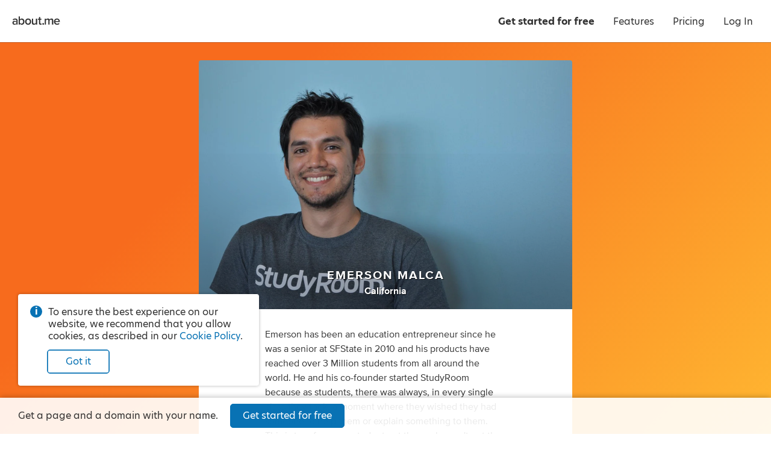

--- FILE ---
content_type: application/javascript; charset=UTF-8
request_url: https://about.me/s3/h/f6ded666.bundle.js
body_size: 91601
content:
(self.webpackChunk_aboutdotme_client=self.webpackChunk_aboutdotme_client||[]).push([[3524],{395:(e,t,n)=>{e.exports=n.p+"favicon/favicon_192.d2899d23.png"},1579:e=>{e.exports=function(e){return!!e.fields.filter(e=>"input"===e.field_type&&"text"===e.key)[0]}},1842:(e,t,n)=>{const o=n(96540),i=n(5556),r=n(32736).A,a=n(4599),s=n(46347),l=n(31914),c=n(80608),p=(n(40175).create("app"),["change:first_name","change:last_name","change:bio","change:impressum","change:spotlight","change:spotlight_trial","change:images[*]","change:layout","add:locations","remove:locations","add:interests","remove:interests","add:roles","remove:roles","reset:jobs","add:schools","remove:schools","reset:schools","change:contact_me","change:apps[*]","remove:apps","add:portfolio","remove:portfolio","change:portfolio[*]","reset:portfolio","change:video","change:testimonials.header","change:testimonials.items[*]","add:testimonials.items","remove:testimonials.items","add:mapped_domains","remove:mapped_domains","reset:mapped_domains","change:actions"].join(" "));class d extends o.Component{constructor(e,t){super(e,t),this.state={viewer:t.viewer},this.onViewerChange=this.onViewerChange.bind(this)}getChildContext(){return{viewer:this.state.viewer}}componentDidMount(){this.listenForMetricClicks(),this.sendMetrics(),this.checkForServerMessage(),this.checkForSiteStatus(),this.listenToViewer()}componentWillUnmount(){this.stopListening()}onViewerChange(e,t,n={}){n.silent||this.updateViewerState()}updateViewerState(){const e=this.viewer.model.toJSON();this.setState({viewer:e})}listenForMetricClicks(){const e=n(11659),t={};e.body.on("click","[data-metric-event]",n=>{const o=e(n.currentTarget),i=o.data("metric-channel")||"metrics",r=l[i],a=o.data("metric-event");if(r&&a){if(t[r]=t[r]||{},t[r][a])return;t[r][a]=!0,r.trigger(a)}})}listenToViewer(){this.viewer=n(27071),this.viewer.model.on(p,this.onViewerChange)}sendMetrics(){const{id:e}=this.context.page,{viewer:t}=this.context;l.app.trigger("start",{page_name:e,viewer:{logged_in:c(t),user_name:t.user_name}})}checkForServerMessage(){const{SERVER_MESSAGE:e}=this.context.globals;e&&n.e(2244).then((()=>{n(3037).show(e)}).bind(null,n)).catch(n.oe)}checkForSiteStatus(){const e=s.get("site.status");e&&Promise.all([n.e(4131),n.e(8801)]).then((()=>{n(93873).show(e,this.context)}).bind(null,n)).catch(n.oe)}stopListening(){this.viewer.model.off(p,this.onViewerChange)}render(){return this.props.children}}d.propTypes={children:i.element,route:i.shape({childRoutes:i.array}).isRequired},d.contextTypes={globals:i.object.isRequired,viewer:i.object.isRequired,page:i.object.isRequired},d.childContextTypes={viewer:i.object},e.exports=r(a)(d)},2455:(e,t,n)=>{const o=n(43485),i=n(25473),r=n(11659),a=n(55735),s=n(99045),l=n(15314),c=n(94332),p=n(11249),d=n(23867),u=n(73742),A=n(10824),h=n(31914),g=n(58075),m=(n(40175).create("dialog","view"),h.dialog),f=o.View.extend({displayName:"DialogView",styles:c,template:l,ui:{overlay:".dialog-overlay",box:".dialog-box",head:".dialog-head",title:".dialog-title",close:".dialog-close",close_trigger:".dialog-close-trigger",content:".dialog-content",buttons:".dialog-buttons"},events:{"click @ui.close":"onClickClose","click @ui.close_trigger":"onClickClose","click @ui.overlay":"onClickOverlay"},modelEvents:{"change:title":"onChangeTitle"},constructor:function(e){this.options=e||{},this.dialog_id=i.uniqueId("dialog"),this.initializeOptions(),this.model=new s(this.options),o.View.apply(this,arguments)},initialize(){i.bindAll(this,"activate","render","close","destroy"),this.destroy=i.debounce(this.destroy,100),this.render()},initializeOptions(){i.defaults(this.options,{text:null,html:null,view:null,viewClass:null,viewOptions:{},title:null,className:null,close_button:!0,close_tooltip:"Close",close_on_escape:!0,disable_scroll:!0,show_overlay:!0,click_overlay_to_close:!0,glyph:!1,top:null,width:null,height:null,buttons:null,button_labels:null}),this.options.buttons&&(i.each(this.options.button_labels,(e,t)=>{this.options.buttons[t].text=e}),this.options.buttons=new a.List(this.options.buttons)),this.click_overlay_to_close=this.options.click_overlay_to_close},behaviors(){const e={};return e.Css={behaviorClass:d,label:`dialog-${this.dialog_id}`,template:p,templateData:{dialog:this.model},templateContext(){return{id:this.dialog_id}}},e},onRender(){this.addClassNames(),this.showContent(),this.showButtons(),this.show()},addClassNames(){const e=["layer","dialog",this.dialog_id];this.model.get("title")&&e.push("has-title"),this.model.get("title")||e.push("untitled"),this.model.get("glyph")&&e.push("has-glyph"),this.model.get("close_button")&&e.push("has-closebutton"),this.$el.addClass(e.join(" "))},onChangeTitle(e,t,n){this.ui.title.text(t),this.$el.toggleClass("untitled",!t)},showContent(){let e;if(this.options.viewClass?e=new this.options.viewClass(this.options.viewOptions):this.options.view&&(e=this.options.view),e){if(e.isDestroyed())throw this.destroy(),new Error("Attempting to show a destroyed view in a dialog");e.dialog=this,e.destroy=i.wrap(e.destroy,function(t){e.trigger("close"),i.delay(i.bind(t,e),100)}),this.listenTo(e,"close",this.close),this.addRegion("content",{el:this.ui.content}),this.showChildView("content",e),this.content_view=e}else if(this.options.html)this.ui.content.html(this.options.html);else{if(!this.options.text)throw new Error("Dialog requires a text or html string, or a view class, or a view instance.");this.ui.content.text(this.options.text)}},showButtons(){if(!this.options.buttons)return;this.addRegion("buttons",{el:this.ui.buttons}),this.button_list_view=new a.ListView({collection:this.options.buttons});const e=this.content_view||this;e.listenTo(this.button_list_view,"all",function(t){"button"===t.split(":")[0]&&e.triggerMethod.apply(e,arguments)}),this.showChildView("buttons",this.button_list_view)},show(){this.options.disable_scroll&&A.on(this.el),this.options.close_on_escape&&u.listen(this.cid,this.close),this.$el.css("z-index",g()),r.layers.append(this.$el),r(document.activeElement).blur(),i.isFunction(this.options.open)&&this.options.open.call(this),i.defer(this.activate),m.trigger("dialog:open")},activate(){this.$el.addClass("active"),this.triggerMethod("attach")},deactivate(){this.$el.removeClass("active")},close(){this.isDestroyed()||(this.deactivate(),this.destroy())},onBeforeDestroy(){i.isFunction(this.options.close)&&this.options.close.call(this),this.options.close_on_escape&&u.unlisten(this.cid),this.options.disable_scroll&&A.off(this.el),m.trigger("dialog:close")},onClickClose(){this.close()},onClickOverlay(){i.result(this,"click_overlay_to_close")&&this.close()}});e.exports=f},2590:(e,t,n)=>{const o=n(42744),i=n(25473),r=n(96669),a=n(40175).create("base model");n(82191),o.Associations.EVENTS_NC=!0;const s=o.AssociatedModel.extend({initialize(e={},t={}){o.AssociatedModel.prototype.initialize.apply(this,arguments),i.defaults(t,{batch_delay:2e3}),this.options=t,i.bindAll(this,"submit_batch"),this.submit_batch=i.debounce(this.submit_batch,t.batch_delay),this.patches={},this.calculated_values=i.extend({},this.calculated_values,e.calculated_values,t.calculated_values),delete this.attributes.calculated_values,this.validators=i.extend({},this.validators,t.validators)},validate(e){return this.validateAttributes(e)},validateAttributes(e){let t;return Object.keys(e).forEach(n=>{t||(t=this.validateAttribute(n,e[n],e))}),t},validateAttribute(e,t,n){const o=this.validators&&this.validators[e];if(i.isFunction(o))return o.call(this,t,n)},validators:{},parseKeyValArguments(e,t,n){let o;return"object"==typeof e?(o=e,n=t||{}):((o={})[e]=t,n=n||{}),{attrs:o,options:n}},patch(){let{attrs:e,options:t}=this.parseKeyValArguments.apply(this,arguments);return t.patch=!0,this.save.apply(this,[e,t])},batch(){let{attrs:e,options:t}=this.parseKeyValArguments.apply(this,arguments);return i.extend(this.patches,e),this.submit_batch(),this.set.apply(this,[e,t])},submit_batch(){this.patch(i.clone(this.patches)),this.patches={}},sync(e,t,n={}){return i.isString(this.url)&&"/ajax"===this.url.substring(0,5)&&(n.emulateJSON=!0,i.defaults(n,{type:n.type||"POST",success(e){a("There was generic ajax success.",e)},error(e){a("There was a generic ajax error.",e)},data:t.toJSON()}),n.data._authentication_token=r.AUTH_TOKEN),o.AssociatedModel.prototype.sync.apply(this,arguments)},_getAttr(e){let t=this;const n=function(e){return""===e?[""]:i.isString(e)?e.split("."):e||[]}(e);if(n.length){for(;n.length;){const e=n.shift();if(!t)break;t=t instanceof o.Collection?isNaN(e)?void 0:t.at(e):t._getModelAttr(e)}return t}},_getModelAttr(e){return this.calculated_values&&this.calculated_values[e]?this.calculated_values[e].call(this):this.attributes[e]},get(e){return this.calculated_values&&this.calculated_values[e]?this.calculated_values[e].call(this):o.AssociatedModel.prototype.get.apply(this,arguments)},set(){let{attrs:e,options:t}=this.parseKeyValArguments.apply(this,arguments);return e.calculated_values&&(i.extend(this.calculated_values,e.calculated_values),delete e.calculated_values),o.AssociatedModel.prototype.set.apply(this,[e,t])},is(){return!0===this.get.apply(this,arguments)},isNot(){return!0!==this.get.apply(this,arguments)}});e.exports=s},3147:(e,t,n)=>{const o=n(23272),i=n(98983),r=n(71440),a=n(59860),s=(n(40175).create("beacon"),{articles:o,api:i,install:r,track:a,isInstalled:()=>!!window.Beacon});e.exports=s},3355:e=>{const t={field_type:"note",predicate(){return this.setup&&!this.related_model.get("authenticated")},html:"Meetings will be added to your Google calendar. To activate this spotlight, please connect your Google account and then set your hours of availability."},n={field_type:"buttonset",predicate(){return!this.related_model.get("authenticated")},buttons:[{type:"button",className:"connect-google-calendar button fullwidth dark primary xlarge",label:"Connect Google Calendar",loading_label:"Connecting…"}]},o={field_type:"note",predicate(){return this.setup&&this.related_model.get("authenticated")},html:"Your Google account is connected. To activate this spotlight, please set your hours of availability."},i={field_type:"note",predicate(){return!this.setup&&this.related_model.get("authenticated")},html:"Meetings will be added to your Google calendar. Each appointment will include your page visitor’s name and email address."},r={field_type:"note",predicate(){return!this.setup&&!this.related_model.get("authenticated")},html:"Your Google authentication has expired and your Spotlight button is not connected. To re-activate this spotlight, please connect your Google account."},a={field_type:"buttonset",predicate(){return this.related_model.get("authenticated")},buttons:[{type:"button",className:"set-availability button fullwidth dark primary xlarge glyph-angle-right-after",label:"Set availability"}]},s=[{id:"book_consultation_schedule",label:"Book a consultation",glyph:"hireme",description:"Allow people to book a consultation with you from your page.",tweet_text:e=>"Book a consultation with me on my @aboutdotme page! 📅➡️",fields:[t,o,i,r,n,a]},{id:"book_session",label:"Book a session",glyph:"calendar",description:"Allow people to book a session with you from your page.",tweet_text:e=>"Book a session with me on my @aboutdotme page! 📅➡️",fields:[t,o,i,r,n,a]},{id:"book_time",label:"Book time with me",glyph:"clock",default:!0,description:"Allow visitors to book a meeting with you from your page.",tweet_text:e=>"Book time with me on my @aboutdotme page! 📅➡️",fields:[t,o,i,r,n,a]},{id:"let_meet",label:"Let’s meet",glyph:"chat",description:"Allow visitors to book a meeting with you from your page.",tweet_text:e=>"Book time with me on my @aboutdotme page! 📅➡️",fields:[t,o,i,r,n,a]},{id:"schedule_appt_pro",label:"Schedule an appointment",glyph:"calendar",description:"Allow visitors to schedule an appointment with you from your page.",tweet_text:e=>"Schedule an appointment on my @aboutdotme page! 📅➡️",fields:[t,o,i,r,n,a]}];s.forEach(e=>{e.is_premium=!0,e.mechanism="schedule",e.group="schedule"}),e.exports=s},4129:e=>{e.exports={addStyles:function e(t){t&&(Array.isArray(t)?t.forEach(t=>{e.call(this,t)}):(Array.isArray(this._stylesToInsert)||(this._stylesToInsert=[]),this._stylesToInsert.push(t)))},insertStyles:function(){this._stylesToInsert&&(this._stylesToRemove=[],this._stylesToInsert.forEach(e=>{if(e._insertCss){const t=e._insertCss();this._stylesToRemove.push(t),e.scope&&this.$el&&this.$el.addClass(e.scope)}}))},removeStyles:function(){this._stylesToRemove&&setTimeout(()=>{this._stylesToRemove.forEach(e=>e())},1e3)}}},4599:(e,t,n)=>{var o=n(6177),i=n(86756);"string"==typeof o&&(o=[[e.id,o,""]]),e.exports=o.locals||{},e.exports._getContent=function(){return o},e.exports._getCss=function(){return o.toString()},e.exports._insertCss=function(e){return i(o,e)}},5244:(e,t,n)=>{const o=n(42744),i=n(2590),r=n(55334),a=n(57621),s=n(36440),l=n(40175).create("cart model"),c=i.extend({storage_key:"aboutme_cart_storage",storage_ttl:s.ONE_HOUR,defaults:{stripe_token:"",cust_id:"",coupon_code:"",purchased_from:"",items:[]},relations:[{type:o.Many,key:"items",collectionType:r.extend({id:"items"})}],initialize(){this.readStorage(),this.listenTo(this,"change nested-change add:items remove:items reset:items",this.writeStorage)},readStorage(){try{const e=a.get(this.storage_key,{});e&&this.set(e)}catch(e){l(e)}},writeStorage(){const e=this.toJSON();a.set(this.storage_key,e,{TTL:this.storage_ttl})},reset(){this.set(this.defaults)},flush(){a.deleteKey(this.storage_key)},calculated_values:{total(){return this.get("items").serialize().reduce((e,t)=>e+t.actual_price,0)},plan(){return this.get("items").findWhere({type:"plan"})},domain(){return this.get("items").findWhere({type:"domain"})},frequency(){return this.get("plan")?this.get("plan").get("recurs"):null},monthly_recurring_total(){return"monthly"===this.get("frequency")?this.get("plan").get("actual_price"):0},yearly_recurring_total(){return"yearly"===this.get("frequency")?this.get("total"):this.get("domain")?this.get("domain").get("actual_price"):0},payment_required(){return this.get("total")>0}}});["add","remove","findWhere"].forEach(e=>{c.prototype[e]=function(){const t=this.get("items");return t[e].apply(t,arguments)}}),e.exports=c},6177:(e,t,n)=>{var o=n(71354),i=n(76314),r=n(4417),a=n(93030),s=n(11885),l=n(83541),c=n(40553),p=n(58190),d=n(54083),u=n(70273),A=n(58589),h=n(81194),g=n(88614),m=i(o),f=r(a),b=r(a,{hash:"?#iefix"}),C=r(s),y=r(l),x=r(c),w=r(p,{hash:"#aboutme-glyphs"}),I=r(d),v=r(u),B=r(A),M=r(h),_=r(g);m.push([e.id,`.glyph-addon:before{content:"\\e855"}.glyph-address:before{content:"\\e853"}.glyph-angle-down:before{content:"\\e849"}.glyph-angle-left:before{content:"\\e82f"}.glyph-angle-right:before{content:"\\e839"}.glyph-angle-up:before{content:"\\e852"}.glyph-article:before{content:"\\e854"}.glyph-attention:before{content:"\\e851"}.glyph-block:before{content:"\\e850"}.glyph-book:before{content:"\\e84e"}.glyph-book-open:before{content:"\\e84f"}.glyph-brush:before{content:"\\e84d"}.glyph-calendar:before{content:"\\e84c"}.glyph-camera:before{content:"\\e84b"}.glyph-charity:before{content:"\\e84a"}.glyph-chart-bar:before{content:"\\e848"}.glyph-chat:before{content:"\\e82b"}.glyph-check:before{content:"\\e847"}.glyph-checkbox:before{content:"\\e846"}.glyph-clock:before{content:"\\e845"}.glyph-close:before{content:"\\e843"}.glyph-code:before{content:"\\e844"}.glyph-cog:before{content:"\\e842"}.glyph-commercial-building:before{content:"\\e841"}.glyph-confirmation:before{content:"\\e840"}.glyph-credit-card:before{content:"\\e83f"}.glyph-date:before{content:"\\e83d"}.glyph-design:before{content:"\\e83e"}.glyph-doc:before{content:"\\e83b"}.glyph-download-arrow:before{content:"\\e83c"}.glyph-download-cloud:before{content:"\\e856"}.glyph-edit:before{content:"\\e830"}.glyph-education:before{content:"\\e838"}.glyph-ellipsis:before{content:"\\e836"}.glyph-email:before{content:"\\e837"}.glyph-exchange:before{content:"\\e835"}.glyph-flag:before{content:"\\e834"}.glyph-food:before{content:"\\e833"}.glyph-globe:before{content:"\\e831"}.glyph-gmail:before{content:"\\e832"}.glyph-handshake:before{content:"\\e82e"}.glyph-heart:before{content:"\\e800"}.glyph-hireme:before{content:"\\e82c"}.glyph-home:before{content:"\\e802"}.glyph-lightbulb:before{content:"\\e82d"}.glyph-lightning:before{content:"\\e801"}.glyph-link:before{content:"\\e82a"}.glyph-link-ext:before{content:"\\f08e"}.glyph-location:before{content:"\\e829"}.glyph-lock:before{content:"\\e828"}.glyph-login:before{content:"\\e826"}.glyph-magnet:before{content:"\\e827"}.glyph-medium:before{content:"\\e825"}.glyph-megaphone:before{content:"\\e824"}.glyph-music:before{content:"\\e823"}.glyph-nodes:before{content:"\\e821"}.glyph-page:before{content:"\\e822"}.glyph-page-text:before{content:"\\e820"}.glyph-pages:before{content:"\\e81f"}.glyph-paper-plane:before{content:"\\e81e"}.glyph-person:before{content:"\\e81d"}.glyph-phone:before{content:"\\e8f0"}.glyph-photo:before{content:"\\e81b"}.glyph-photos:before{content:"\\e81c"}.glyph-place:before{content:"\\e81a"}.glyph-play:before{content:"\\e819"}.glyph-plus:before{content:"\\e818"}.glyph-podcast:before{content:"\\e817"}.glyph-portfolio:before{content:"\\e816"}.glyph-power:before{content:"\\e815"}.glyph-quote:before{content:"\\e814"}.glyph-reel:before{content:"\\e811"}.glyph-restaurant:before{content:"\\e813"}.glyph-robot:before{content:"\\e812"}.glyph-search:before{content:"\\e810"}.glyph-share:before{content:"\\e80f"}.glyph-shop:before{content:"\\e80d"}.glyph-shuffle:before{content:"\\e80e"}.glyph-smile:before{content:"\\e80c"}.glyph-star:before{content:"\\e80b"}.glyph-tada:before{content:"\\e80a"}.glyph-testimonial:before{content:"\\e808"}.glyph-thumbsup:before{content:"\\e807"}.glyph-tools:before{content:"\\e809"}.glyph-twitter:before{content:"\\e806"}.glyph-video:before{content:"\\e805"}.glyph-visit:before{content:"\\e804"}.glyph-workout:before{content:"\\e803"}.glyph-addon-after:after{content:"\\e855"}.glyph-address-after:after{content:"\\e853"}.glyph-angle-down-after:after{content:"\\e849"}.glyph-angle-left-after:after{content:"\\e82f"}.glyph-angle-right-after:after{content:"\\e839"}.glyph-angle-up-after:after{content:"\\e852"}.glyph-article-after:after{content:"\\e854"}.glyph-attention-after:after{content:"\\e851"}.glyph-block-after:after{content:"\\e850"}.glyph-book-after:after{content:"\\e84e"}.glyph-book-open-after:after{content:"\\e84f"}.glyph-brush-after:after{content:"\\e84d"}.glyph-calendar-after:after{content:"\\e84c"}.glyph-camera-after:after{content:"\\e84b"}.glyph-charity-after:after{content:"\\e84a"}.glyph-chart-bar-after:after{content:"\\e848"}.glyph-chat-after:after{content:"\\e82b"}.glyph-check-after:after{content:"\\e847"}.glyph-checkbox-after:after{content:"\\e846"}.glyph-clock-after:after{content:"\\e845"}.glyph-close-after:after{content:"\\e843"}.glyph-code-after:after{content:"\\e844"}.glyph-cog-after:after{content:"\\e842"}.glyph-commercial-building-after:after{content:"\\e841"}.glyph-confirmation-after:after{content:"\\e840"}.glyph-credit-card-after:after{content:"\\e83f"}.glyph-date-after:after{content:"\\e83d"}.glyph-design-after:after{content:"\\e83e"}.glyph-doc-after:after{content:"\\e83b"}.glyph-download-arrow-after:after{content:"\\e83c"}.glyph-download-cloud-after:after{content:"\\e856"}.glyph-edit-after:after{content:"\\e830"}.glyph-education-after:after{content:"\\e838"}.glyph-ellipsis-after:after{content:"\\e836"}.glyph-email-after:after{content:"\\e837"}.glyph-exchange-after:after{content:"\\e835"}.glyph-flag-after:after{content:"\\e834"}.glyph-food-after:after{content:"\\e833"}.glyph-globe-after:after{content:"\\e831"}.glyph-gmail-after:after{content:"\\e832"}.glyph-handshake-after:after{content:"\\e82e"}.glyph-heart-after:after{content:"\\e800"}.glyph-hireme-after:after{content:"\\e82c"}.glyph-home-after:after{content:"\\e802"}.glyph-lightbulb-after:after{content:"\\e82d"}.glyph-lightning-after:after{content:"\\e801"}.glyph-link-after:after{content:"\\e82a"}.glyph-link-ext-after:after{content:"\\f08e"}.glyph-location-after:after{content:"\\e829"}.glyph-lock-after:after{content:"\\e828"}.glyph-login-after:after{content:"\\e826"}.glyph-magnet-after:after{content:"\\e827"}.glyph-medium-after:after{content:"\\e825"}.glyph-megaphone-after:after{content:"\\e824"}.glyph-music-after:after{content:"\\e823"}.glyph-nodes-after:after{content:"\\e821"}.glyph-page-after:after{content:"\\e822"}.glyph-page-text-after:after{content:"\\e820"}.glyph-pages-after:after{content:"\\e81f"}.glyph-paper-plane-after:after{content:"\\e81e"}.glyph-person-after:after{content:"\\e81d"}.glyph-phone-after:after{content:"\\e8f0"}.glyph-photo-after:after{content:"\\e81b"}.glyph-photos-after:after{content:"\\e81c"}.glyph-place-after:after{content:"\\e81a"}.glyph-play-after:after{content:"\\e819"}.glyph-plus-after:after{content:"\\e818"}.glyph-podcast-after:after{content:"\\e817"}.glyph-portfolio-after:after{content:"\\e816"}.glyph-power-after:after{content:"\\e815"}.glyph-quote-after:after{content:"\\e814"}.glyph-reel-after:after{content:"\\e811"}.glyph-restaurant-after:after{content:"\\e813"}.glyph-robot-after:after{content:"\\e812"}.glyph-search-after:after{content:"\\e810"}.glyph-share-after:after{content:"\\e80f"}.glyph-shop-after:after{content:"\\e80d"}.glyph-shuffle-after:after{content:"\\e80e"}.glyph-smile-after:after{content:"\\e80c"}.glyph-star-after:after{content:"\\e80b"}.glyph-tada-after:after{content:"\\e80a"}.glyph-testimonial-after:after{content:"\\e808"}.glyph-thumbsup-after:after{content:"\\e807"}.glyph-tools-after:after{content:"\\e809"}.glyph-twitter-after:after{content:"\\e806"}.glyph-video-after:after{content:"\\e805"}.glyph-visit-after:after{content:"\\e804"}.glyph-workout-after:after{content:"\\e803"}@font-face{font-family:aboutme-glyphs;font-style:normal;font-weight:400;src:url(${f});src:url(${b}) format("embedded-opentype"),url(${C}) format("woff2"),url(${y}) format("woff"),url(${x}) format("truetype"),url(${w}) format("svg")}.glyph-font{font-family:aboutme-glyphs;font-style:normal;font-weight:400}[class*=" glyph-"],[class^=glyph-]{position:relative}.glyph:after,.glyph:before,[class*=" glyph-"]:after,[class*=" glyph-"]:before,[class^=glyph-]:after,[class^=glyph-]:before{font-family:aboutme-glyphs;font-style:normal;font-weight:400;speak:none;display:inline-block;font-size:100%;font-variant:normal;line-height:1em;position:relative;text-align:center;text-decoration:inherit;text-transform:none;top:0;width:1em}[class*=" glyph-"]:before,[class^=glyph-]:before{margin-right:.4em}[class*=" glyph-"]:after,[class^=glyph-]:after{margin-left:.4em}.glyph-svg svg{display:inline-block;height:1.2em;line-height:1em;position:relative;text-align:center;text-decoration:inherit;top:.05em;width:1.2em}.glyph-svg svg path{fill:#fff}.glyph-exclamation:before{content:"!";font-family:inherit;font-weight:700}.glyph-question:before{content:"?";font-family:inherit}.glyph-center{position:relative}.glyph-center:before{font-size:24px;height:100%;left:0;line-height:inherit;margin:0!important;padding:0!important;position:absolute!important;top:0;width:100%}a,abbr,acronym,address,applet,big,blockquote,body,caption,cite,code,dd,del,dfn,div,dl,dt,em,fieldset,font,form,h1,h2,h3,h4,h5,h6,html,iframe,img,ins,kbd,label,legend,li,object,ol,p,pre,q,s,samp,small,span,strike,sub,sup,table,tbody,td,tfoot,th,thead,tr,tt,ul,var{border:0;font-family:inherit;font-size:100%;font-style:inherit;font-weight:inherit;margin:0;padding:0;vertical-align:baseline}body{color:#000;line-height:1}ol,ul{list-style:none}table{border-collapse:separate;border-spacing:0}caption,td,th{font-weight:400;text-align:left}blockquote:after,blockquote:before,q:after,q:before{content:""}blockquote,q{quotes:"" ""}em{font-style:italic}button{background-color:transparent;border:none;cursor:pointer;margin:0;overflow:visible;padding:0}body{color:#333;font-family:hero-new,sans-serif;font-size:14px;line-height:1.3;-webkit-text-size-adjust:100%;-ms-text-size-adjust:100%}a{color:#0872b4;text-decoration:none}.no-touchevents a:hover{color:#07639c;text-decoration:none}hr{background-color:#999;border:0;height:1px;margin:.75em 0}.right{float:right}.left{float:left}.clear{clear:both}.inline{display:inline}.invisible{display:none!important}.clickable{cursor:pointer}*{transition:background-color .15s ease-out,color .15s ease-out,border-color .15s ease-out,fill .15s ease-out,box-shadow .15s ease-out}ul.inline,ul.inline>li{display:inline-block}ul.inline>li{vertical-align:baseline}.button.fullwidth,.fullwidth,input.fullwidth,select.fullwidth,textarea.fullwidth{box-sizing:border-box;width:100%}.info-circle{color:#333;font-size:14px;margin-top:15px;padding-left:30px;position:relative;text-align:left}.info-circle:before{background-color:#0872b4;border-radius:50%;color:#fff;content:"i";display:block;font-weight:700;height:20px;left:0;line-height:20px;position:absolute;text-align:center;top:-1px;width:20px}.pro-badge{background-image:url(${I});background-position:50% 50%;background-repeat:no-repeat;background-size:contain;display:inline-block;height:16px;vertical-align:middle;width:28px}webchat-root{transition:right .25s ease-in-out}body.panel-right webchat-root{right:400px!important}@media only screen and (max-width:720px){body.panel-right webchat-root{display:none!important}}@keyframes fullrotation{0%{transform:rotate(0deg)}to{transform:rotate(1turn)}}@keyframes bloop{0%{transform:scale(.75)}to{transform:scale(1)}}p{margin-bottom:.75em}p:last-child{margin-bottom:0}ul.bulleted{list-style-type:disc;padding-left:1.3em}ul.bulleted ul.bulleted{list-style-type:circle}ul.bulleted li{margin:.75em 0}ol.numbered{list-style-type:decimal;padding-left:1.3em}ol.numbered li{margin:.75em 0}h1,h2,h3,h4,h5,h6{font-size:16px;font-weight:400;margin:0 0 10px}.nowrap{white-space:nowrap}.text.small{font-size:12px!important}.text.italic{font-style:italic}.text.bold{font-weight:700}.text.capitalize{text-transform:capitalize}.text.underline{text-decoration:underline}.text.white-underline-hover{border-bottom:1px solid hsla(0,0%,100%,.3);display:inline-block}.no-touchevents .text.white-underline-hover:hover{border-bottom:1px solid #fff}.text.center{text-align:center}.text.white{color:#fff}.text.black{color:#000}.text.gray{color:#999}.text.yellow{color:#fc3}.no-touchevents a.text.yellow:hover{color:#ffe7a2}.text.link{color:#0872b4;cursor:pointer;-webkit-user-select:none;-moz-user-select:none;user-select:none}.no-touchevents .text.link:hover{color:#0a82cd}.text.ellipsis{display:inline-block;max-width:100%;overflow-x:hidden;text-overflow:ellipsis;vertical-align:bottom;white-space:nowrap}.text.break-all{word-break:break-all}.row{clear:both;margin-right:-20px;zoom:1}.row:after{clear:both;content:".";display:block;height:0;visibility:hidden}.row .column{box-sizing:border-box;float:left;padding-right:20px}.row .column.gutter-left{padding-left:20px}.row .column.row{clear:none;margin-right:0;padding-right:0}.columns-1>.column{width:100%}.columns-2>.column{width:50%}.columns-2>.column.colspan-2{width:100%}.columns-3>.column{width:33.3333%}.columns-3>.column.colspan-2{width:66.6666%}.columns-3>.column.colspan-3{width:100%}.columns-4>.column{width:25%}.columns-4>.column.colspan-2{width:50%}.columns-4>.column.colspan-3{width:75%}.columns-4>.column.colspan-4{width:100%}.columns-5>.column{width:20%}.columns-5>.column.colspan-2{width:40%}.columns-5>.column.colspan-3{width:60%}.columns-5>.column.colspan-4{width:80%}.columns-5>.column.colspan-5{width:100%}.columns-6>.column{width:16.6666%}.columns-6>.column.colspan-2{width:33.3333%}.columns-6>.column.colspan-3{width:50%}.columns-6>.column.colspan-4{width:66.6666%}.columns-6>.column.colspan-5{width:83.3333%}.columns-6>.column.colspan-6{width:100%}.columns-7>.column{width:14.2857%}.columns-7>.column.colspan-2{width:28.5714%}.columns-7>.column.colspan-3{width:42.8571%}.columns-7>.column.colspan-4{width:57.1428%}.columns-7>.column.colspan-5{width:71.4285%}.columns-7>.column.colspan-6{width:85.7142%}.columns-7>.column.colspan-7{width:100%}.columns-8>.column{width:12.5%}.columns-8>.column.colspan-2{width:25%}.columns-8>.column.colspan-3{width:37.5%}.columns-8>.column.colspan-4{width:50%}.columns-8>.column.colspan-5{width:62.5%}.columns-8>.column.colspan-6{width:75%}.columns-8>.column.colspan-7{width:87.5%}.columns-8>.column.colspan-8{width:100%}.columns-9>.column{width:11.1111%}.columns-9>.column.colspan-2{width:22.2222%}.columns-9>.column.colspan-3{width:33.3333%}.columns-9>.column.colspan-4{width:44.4444%}.columns-9>.column.colspan-5{width:55.5555%}.columns-9>.column.colspan-6{width:66.6666%}.columns-9>.column.colspan-7{width:77.7777%}.columns-9>.column.colspan-8{width:88.8888%}.columns-9>.column.colspan-9{width:100%}.columns-10>.column{width:10%}.columns-10>.column.colspan-2{width:20%}.columns-10>.column.colspan-3{width:30%}.columns-10>.column.colspan-4{width:40%}.columns-10>.column.colspan-5{width:50%}.columns-10>.column.colspan-6{width:60%}.columns-10>.column.colspan-7{width:70%}.columns-10>.column.colspan-8{width:80%}.columns-10>.column.colspan-9{width:90%}.columns-10>.column.colspan-10{width:100%}.columns-11>.column{width:9.0909%}.columns-11>.column.colspan-2{width:18.1818%}.columns-11>.column.colspan-3{width:27.2727%}.columns-11>.column.colspan-4{width:36.3636%}.columns-11>.column.colspan-5{width:45.4545%}.columns-11>.column.colspan-6{width:54.5454%}.columns-11>.column.colspan-7{width:63.6363%}.columns-11>.column.colspan-8{width:72.7272%}.columns-11>.column.colspan-9{width:81.8181%}.columns-11>.column.colspan-10{width:90.909%}.columns-11>.column.colspan-11{width:100%}.columns-12>.column{width:8.3333%}.columns-12>.column.colspan-2{width:16.6666%}.columns-12>.column.colspan-3{width:25%}.columns-12>.column.colspan-4{width:33.3333%}.columns-12>.column.colspan-5{width:41.6666%}.columns-12>.column.colspan-6{width:50%}.columns-12>.column.colspan-7{width:58.3333%}.columns-12>.column.colspan-8{width:66.6666%}.columns-12>.column.colspan-9{width:75%}.columns-12>.column.colspan-10{width:83.3333%}.columns-12>.column.colspan-11{width:91.6666%}.columns-12>.column.colspan-12{width:100%}.row.gutter-10{margin-right:-10px}.row.gutter-10 .column{padding-right:10px}.row.gutter-15{margin-right:-15px}.row.gutter-15 .column{padding-right:15px}@media only screen and (max-width:640px){.row{margin:0}.column{box-sizing:border-box;width:100%!important}.row .column{padding-right:0}}input[type=search]{-webkit-appearance:none;-moz-appearance:none;appearance:none}input[type=search]::-webkit-search-cancel-button{z-index:1}input[type=email],input[type=password],input[type=search],input[type=tel],input[type=text],input[type=url]{background-color:#fff;border:1px solid #ccc;border-radius:3px;box-shadow:inset 0 10px 5px -10px #ddd;display:block;font-family:inherit;font-size:16px;line-height:1.5;margin:0 0 5px;padding:4px;z-index:inherit}input[type=email]:focus,input[type=password]:focus,input[type=search]:focus,input[type=tel]:focus,input[type=text]:focus,input[type=url]:focus{outline-color:rgba(8,114,180,.3);outline-offset:1px;outline-style:solid;outline-width:3px;z-index:1}input[type=email].input,input[type=password].input,input[type=search].input,input[type=tel].input,input[type=text].input,input[type=url].input{box-sizing:border-box;font-size:13px;height:30px;line-height:30px;padding:0 6px}input[type=email].input.large,input[type=password].input.large,input[type=search].input.large,input[type=tel].input.large,input[type=text].input.large,input[type=url].input.large{font-size:16px;height:40px;line-height:40px;padding:0 10px}input[type=email].input.xlarge,input[type=password].input.xlarge,input[type=search].input.xlarge,input[type=tel].input.xlarge,input[type=text].input.xlarge,input[type=url].input.xlarge{font-size:18px;height:50px;line-height:50px;padding:0 15px}input[type=email].input.inline,input[type=password].input.inline,input[type=search].input.inline,input[type=tel].input.inline,input[type=text].input.inline,input[type=url].input.inline{display:inline-block;margin-right:3px;vertical-align:top}input[type=email].input.uppercase,input[type=password].input.uppercase,input[type=search].input.uppercase,input[type=tel].input.uppercase,input[type=text].input.uppercase,input[type=url].input.uppercase{text-transform:uppercase}input[type=email].input.uppercase::-moz-placeholder,input[type=password].input.uppercase::-moz-placeholder,input[type=search].input.uppercase::-moz-placeholder,input[type=tel].input.uppercase::-moz-placeholder,input[type=text].input.uppercase::-moz-placeholder,input[type=url].input.uppercase::-moz-placeholder{text-transform:none}input[type=email].input.uppercase::placeholder,input[type=password].input.uppercase::placeholder,input[type=search].input.uppercase::placeholder,input[type=tel].input.uppercase::placeholder,input[type=text].input.uppercase::placeholder,input[type=url].input.uppercase::placeholder{text-transform:none}input[type=email].input[disabled],input[type=password].input[disabled],input[type=search].input[disabled],input[type=tel].input[disabled],input[type=text].input[disabled],input[type=url].input[disabled]{opacity:.5}textarea{background-color:#fff;border:1px solid #ccc;border-radius:3px;box-shadow:inset 0 10px 5px -10px #ddd;display:block;font-family:inherit;font-size:16px;line-height:1.3;margin:0 0 5px;padding:4px;resize:vertical}textarea.input{font-size:13px;padding:6px;z-index:inherit}textarea.input:focus{outline-color:rgba(8,114,180,.3);outline-offset:1px;outline-style:solid;outline-width:3px;z-index:1}textarea.input.large{font-size:16px;padding:10px}textarea[disabled]{opacity:.5}input.hint,textarea.hint{color:#999}select{border:1px solid #ccc;border-radius:3px;font-size:12px;line-height:24px;margin-bottom:5px}label{z-index:inherit}label:focus{outline-color:rgba(8,114,180,.3);outline-offset:1px;outline-style:solid;outline-width:3px;z-index:1}*+fieldset,fieldset+*{margin-top:15px}label.label{color:#999;display:block;font-size:14px;font-weight:400;margin-bottom:5px}label.label.inline{display:inline-block;margin-bottom:0;margin-right:10px}label.error{color:#d92626;display:block;font-size:14px;font-weight:700;margin-top:10px}label.error.glyph-attention:before{font-size:24px;margin-right:5px;position:relative;top:1px}label.confirmation{color:green;display:block;font-size:14px;font-weight:700;margin-top:10px}label.confirmation.glyph-confirmation:before{font-size:24px;margin-right:5px;position:relative;top:2px}label.note{color:rgba(51,51,51,.9);display:block;font-size:14px;margin-top:10px}.buttonfield{position:relative}.buttonfield input.input{width:100%}.buttonfield .button{border-bottom-left-radius:0;border-top-left-radius:0;position:absolute;right:0;top:0}.buttonfield .button.light{border-bottom:none;border-right:none;border-top:none;right:1px;top:1px}.select.input,select.input{-webkit-appearance:none;-moz-appearance:none;background:transparent none no-repeat;border:1px solid #ccc;border:1px solid rgba(0,0,0,.2);box-shadow:0 0 0 1px hsla(0,0%,100%,.05),inset 0 0 0 1px hsla(0,0%,100%,.3),inset 0 -60px 40px -40px rgba(0,0,0,.05);color:#333;cursor:pointer;display:inline-block;font-family:inherit;font-size:13px;height:30px;line-height:28px;margin:0;padding:0 40px 0 10px;z-index:inherit}.select.input:focus,select.input:focus{outline-color:rgba(8,114,180,.3);outline-offset:1px;outline-style:solid;outline-width:3px;z-index:1}.select.input.inline,select.input.inline{margin-right:3px;padding-left:7px;vertical-align:top}.select.input.large,select.input.large{font-size:16px;height:40px;line-height:38px;padding-left:10px}.select.input[multiple]{box-sizing:border-box;counter-reset:selected;padding-right:30px;position:relative;z-index:1000}.select.input[multiple]>span:after{border-left:1px solid rgba(0,0,0,.1);content:counter(selected);display:inline-block;height:28px;line-height:28px;margin-left:5px;min-width:20px;text-align:center}.select.input[multiple] *{line-height:1}.select.input[multiple] .options{background-color:hsla(0,0%,100%,.85);border-radius:5px;box-shadow:0 0 10px rgba(0,0,0,.2);left:-10px;margin-left:-9999px;min-width:calc(100% + 20px);padding:5px 0;position:absolute;top:0;z-index:1}.select.input[multiple] .options input{display:block;margin-left:-9999px;position:absolute}.select.input[multiple] .options label{margin:0;padding:3px 20px;text-align:left}.select.input[multiple] .options input+label:hover{background-color:#2883f0;color:#fff;cursor:pointer}.select.input[multiple] .options input:checked+label{background-color:#555;color:#fff;counter-increment:selected}.select.input[multiple]:not([disabled]) .options:hover,.select.input[multiple]:not([disabled]):active .options{margin-left:0}@media screen and (min-width:0){.select.input,select.input{background-image:url(${v});background-position:100%;border-radius:3px}.select.input.dark,select.input.dark{background-image:url(${B})}}.select.input:-moz-focusring,select.input:-moz-focusring{color:transparent;text-shadow:0 0 0 #000}@media (-ms-high-contrast:none),screen and (-ms-high-contrast:active){.select.input::-ms-expand,select.input::-ms-expand{display:none}}@media only screen and (min-resolution:120dppx){.select.input,select.input{background-image:url(${M});background-size:29px 50px}.select.input.dark,select.input.dark{background-image:url(${_})}}input.input[type=radio]{display:none}input.input[type=radio]+label{cursor:pointer;display:block;font-size:16px;margin-bottom:.5em;padding-left:1.8em;position:relative;text-align:left;z-index:inherit}input.input[type=radio]+label:focus{outline-color:rgba(8,114,180,.3);outline-offset:1px;outline-style:solid;outline-width:3px;z-index:1}input.input.large[type=radio]+label{font-size:18px}input.input[type=radio]+label:before{background-color:#fff;border:.125em solid rgba(0,0,0,.3);border-radius:50%;box-shadow:inset 0 0 0 .4em #fff;content:"";height:1em;left:0;position:absolute;top:.025em;transition:all .15s ease-out;width:1em}input.input[type=radio]:checked+label:before{background-color:#0872b4;border-color:#0872b4;box-shadow:inset 0 0 0 .225em #fff}.element.type-checkbox input[type=checkbox],input[type=checkbox].input{-webkit-appearance:none;-moz-appearance:none;appearance:none;border:1px solid #0872b4;border-radius:3px;cursor:pointer;display:inline-block;height:20px;margin:-2px 7px 0 0;text-align:center;-webkit-user-select:none;-moz-user-select:none;user-select:none;vertical-align:middle;width:20px;z-index:inherit}.element.type-checkbox input[type=checkbox]:focus,input[type=checkbox].input:focus{outline-color:rgba(8,114,180,.3);outline-offset:1px;outline-style:solid;outline-width:3px;z-index:1}.element.type-checkbox input[type=checkbox]:checked,input[type=checkbox].input:checked{background-color:#0872b4;border-color:#0872b4;font-family:aboutme-glyphs;font-style:normal;font-weight:400;position:relative}.element.type-checkbox input[type=checkbox]:checked:before,input[type=checkbox].input:checked:before{color:#fff;content:"\\e847";display:block;font-size:15px;height:20px;left:-1px;line-height:20px;position:absolute;text-align:center;top:-1px;width:20px}.element.type-checkbox label.label,input[type=checkbox].input+label{color:#333;cursor:pointer;display:inline-block;line-height:1.5;-webkit-user-select:none;-moz-user-select:none;user-select:none}[role=group]{display:flex;flex-direction:row;flex-wrap:nowrap;justify-content:space-between;margin-bottom:15px}[role=group] [role=group-item]{width:calc(50% - 10px)}.button{background-color:#fff;border:1px solid #ccc;border-radius:5px;box-sizing:border-box;color:#333;cursor:pointer;display:inline-block;font-size:14px;line-height:28px;padding:0 15px;text-align:center;-webkit-user-select:none;-moz-user-select:none;user-select:none;white-space:nowrap}.button:focus{outline-color:rgba(8,114,180,.4)}.no-touchevents .button:hover{background-color:#f5f5f5;border-color:#999;color:#000}button.button{font-family:inherit}button.button::-moz-focus-inner{border:0;padding:0}a.button{text-decoration:none!important}.button.xlarge{font-size:18px;line-height:48px;padding:0 30px}.button.large{font-size:16px;line-height:38px;padding:0 20px}.button.small{font-size:12px;line-height:24px;padding:0 12px}.button.xsmall{font-size:10px;line-height:18px;padding:0 9px}.button[disabled]{cursor:default;opacity:.4;pointer-events:none}.button[disabled].dark{opacity:.2}.button .loading-text,.button.loading .default-text{display:none}.button.loading .loading-text{display:inline-block;padding-left:calc(1em + 5px);position:relative}.button.loading .loading-text:before{animation:fullrotation 1s linear infinite;border-radius:50%;border-style:solid;border-right:solid transparent;border-width:.2em;box-sizing:border-box;content:"";display:block;height:1.2em;left:-.4em;margin-right:1em;margin-top:-.65em;opacity:.3;position:absolute;top:50%;width:1.2em}.button.light{background-color:#fff;border-color:#0872b4;color:#0872b4}.no-touchevents .button.light:hover{background-color:#edf4f9;border-color:#07639c;color:#07639c}.button.light.primary{box-shadow:inset 0 0 0 .75px #0872b4}.button.light.tertiary{background-color:transparent;border-color:transparent;color:rgba(51,51,51,.5)}.no-touchevents .button.light.tertiary:hover{background-color:transparent;border-color:rgba(51,51,51,.3);color:#333}.button.light.quaternary{border-color:transparent;color:rgba(51,51,51,.9)}.no-touchevents .button.light.quaternary:hover{background-color:hsla(0,0%,100%,.925);border-color:transparent;color:#333}.button.dark{box-shadow:0 0 0 1px hsla(0,0%,100%,.1);color:#fff}.no-touchevents .button.dark:hover{color:#fff}.button.dark.primary{background-color:#0872b4;border-color:#0872b4}.no-touchevents .button.dark.primary:hover{background-color:#07639c;border-color:#07639c}.button.dark.secondary{background-color:#666;border-color:#666}.no-touchevents .button.dark.secondary:hover{background-color:#555;border-color:#555}.button.dark.danger{background-color:#d92626;border-color:#d92626}.no-touchevents .button.dark.danger:hover{background-color:#be2121;border-color:#be2121}.button.dark.tertiary{background-color:transparent;border-color:transparent;box-shadow:none;color:hsla(0,0%,100%,.7)}.no-touchevents .button.dark.tertiary:hover{background-color:transparent;border-color:hsla(0,0%,100%,.7);color:#fff}.buttons{display:flex;flex-direction:row;flex-wrap:nowrap;justify-content:flex-start;line-height:30px}.buttons.large{line-height:40px}.buttons.small{line-height:25px}.buttons .button{margin-bottom:10px;margin-right:15px}.buttons .button.small{margin-right:8px}.buttons .button:last-child{margin-right:0}.buttons.center{justify-content:center}.buttons.center .button{margin:0 8px 10px}.page-container{height:100%;overflow:visible;width:100%}.page-content{display:flex;flex-direction:column;min-height:100vh}@media only screen and (max-width:640px) and (orientation:portrait){.browser-iphone .page-content{max-height:auto;min-height:calc(100vh - 76px)}}@media only screen and (min-height:635px) and (orientation:portrait){.browser-iphone .page-content{max-height:auto;min-height:calc(100vh - 110px)}}main{box-sizing:border-box;flex-grow:1;flex-shrink:0}nav~main{padding-top:70px}html.browser-ie11 main{min-height:100vh}footer{flex-grow:0;flex-shrink:1}.structure{box-sizing:border-box;margin-left:auto;margin-right:auto;max-width:1260px;padding-left:20px;padding-right:20px}@media only screen and (max-width:1260px){.structure{padding-left:5vw;padding-right:5vw}}.layer:not(.page-container){left:0;position:absolute;top:0;width:100vw}.layer[scroll-disabled]{box-sizing:border-box;height:100vh;left:0;overflow:hidden;pointer-events:none;position:fixed;top:0;width:100vw}.layer[scroll-disabled]>:first-child{box-sizing:border-box;left:0;position:absolute;width:100vw}@media only screen and (max-width:640px){.media-not-mobile{display:none}}@media only screen and (min-width:641px){.media-mobile{display:none}}@media only screen and (max-width:320px){.media-not-mobile-tiny{display:none}}@media only screen and (min-width:321px){.media-mobile-tiny{display:none}}`,"",{version:3,sources:["webpack://./src/module/glyphs/glyph-codes.less","webpack://./src/app/app.less","webpack://./src/module/glyphs/glyphs.less","webpack://./src/module/styles/lib/reset.less","webpack://./src/module/styles/lib/general.less","webpack://./src/module/styles/lib/text.less","webpack://./src/module/styles/lib/columns.less","webpack://./src/module/styles/lib/forms.less","webpack://./src/module/styles/mixins.less","webpack://./src/module/button/buttons.less"],names:[],mappings:"AAEI,oBACI,eCDR,CDKI,sBACI,eCHR,CDOI,yBACI,eCLR,CDSI,yBACI,eCPR,CDWI,0BACI,eCTR,CDaI,uBACI,eCXR,CDeI,sBACI,eCbR,CDiBI,wBACI,eCfR,CDmBI,oBACI,eCjBR,CDqBI,mBACI,eCnBR,CDuBI,wBACI,eCrBR,CDyBI,oBACI,eCvBR,CD2BI,uBACI,eCzBR,CD6BI,qBACI,eC3BR,CD+BI,sBACI,eC7BR,CDiCI,wBACI,eC/BR,CDmCI,mBACI,eCjCR,CDqCI,oBACI,eCnCR,CDuCI,uBACI,eCrCR,CDyCI,oBACI,eCvCR,CD2CI,oBACI,eCzCR,CD6CI,mBACI,eC3CR,CD+CI,kBACI,eC7CR,CDiDI,kCACI,eC/CR,CDmDI,2BACI,eCjDR,CDqDI,0BACI,eCnDR,CDuDI,mBACI,eCrDR,CDyDI,qBACI,eCvDR,CD2DI,kBACI,eCzDR,CD6DI,6BACI,eC3DR,CD+DI,6BACI,eC7DR,CDiEI,mBACI,eC/DR,CDmEI,wBACI,eCjER,CDqEI,uBACI,eCnER,CDuEI,oBACI,eCrER,CDyEI,uBACI,eCvER,CD2EI,mBACI,eCzER,CD6EI,mBACI,eC3ER,CD+EI,oBACI,eC7ER,CDiFI,oBACI,eC/ER,CDmFI,wBACI,eCjFR,CDqFI,oBACI,eCnFR,CDuFI,qBACI,eCrFR,CDyFI,mBACI,eCvFR,CD2FI,wBACI,eCzFR,CD6FI,wBACI,eC3FR,CD+FI,mBACI,eC7FR,CDiGI,uBACI,eC/FR,CDmGI,uBACI,eCjGR,CDqGI,mBACI,eCnGR,CDuGI,oBACI,eCrGR,CDyGI,qBACI,eCvGR,CD2GI,qBACI,eCzGR,CD6GI,wBACI,eC3GR,CD+GI,oBACI,eC7GR,CDiHI,oBACI,eC/GR,CDmHI,mBACI,eCjHR,CDqHI,wBACI,eCnHR,CDuHI,oBACI,eCrHR,CDyHI,0BACI,eCvHR,CD2HI,qBACI,eCzHR,CD6HI,oBACI,eC3HR,CD+HI,oBACI,eC7HR,CDiII,qBACI,eC/HR,CDmII,oBACI,eCjIR,CDqII,mBACI,eCnIR,CDuII,mBACI,eCrIR,CDyII,sBACI,eCvIR,CD2II,wBACI,eCzIR,CD6II,oBACI,eC3IR,CD+II,oBACI,eC7IR,CDiJI,mBACI,eC/IR,CDmJI,yBACI,eCjJR,CDqJI,oBACI,eCnJR,CDuJI,qBACI,eCrJR,CDyJI,oBACI,eCvJR,CD2JI,mBACI,eCzJR,CD6JI,sBACI,eC3JR,CD+JI,oBACI,eC7JR,CDiKI,mBACI,eC/JR,CDmKI,mBACI,eCjKR,CDqKI,0BACI,eCnKR,CDuKI,uBACI,eCrKR,CDyKI,oBACI,eCvKR,CD2KI,sBACI,eCzKR,CD6KI,oBACI,eC3KR,CD+KI,oBACI,eC7KR,CDiLI,sBACI,eC/KR,CDqLI,yBACI,eCnLR,CDuLI,2BACI,eCrLR,CDyLI,8BACI,eCvLR,CD2LI,8BACI,eCzLR,CD6LI,+BACI,eC3LR,CD+LI,4BACI,eC7LR,CDiMI,2BACI,eC/LR,CDmMI,6BACI,eCjMR,CDqMI,yBACI,eCnMR,CDuMI,wBACI,eCrMR,CDyMI,6BACI,eCvMR,CD2MI,yBACI,eCzMR,CD6MI,4BACI,eC3MR,CD+MI,0BACI,eC7MR,CDiNI,2BACI,eC/MR,CDmNI,6BACI,eCjNR,CDqNI,wBACI,eCnNR,CDuNI,yBACI,eCrNR,CDyNI,4BACI,eCvNR,CD2NI,yBACI,eCzNR,CD6NI,yBACI,eC3NR,CD+NI,wBACI,eC7NR,CDiOI,uBACI,eC/NR,CDmOI,uCACI,eCjOR,CDqOI,gCACI,eCnOR,CDuOI,+BACI,eCrOR,CDyOI,wBACI,eCvOR,CD2OI,0BACI,eCzOR,CD6OI,uBACI,eC3OR,CD+OI,kCACI,eC7OR,CDiPI,kCACI,eC/OR,CDmPI,wBACI,eCjPR,CDqPI,6BACI,eCnPR,CDuPI,4BACI,eCrPR,CDyPI,yBACI,eCvPR,CD2PI,4BACI,eCzPR,CD6PI,wBACI,eC3PR,CD+PI,wBACI,eC7PR,CDiQI,yBACI,eC/PR,CDmQI,yBACI,eCjQR,CDqQI,6BACI,eCnQR,CDuQI,yBACI,eCrQR,CDyQI,0BACI,eCvQR,CD2QI,wBACI,eCzQR,CD6QI,6BACI,eC3QR,CD+QI,6BACI,eC7QR,CDiRI,wBACI,eC/QR,CDmRI,4BACI,eCjRR,CDqRI,4BACI,eCnRR,CDuRI,wBACI,eCrRR,CDyRI,yBACI,eCvRR,CD2RI,0BACI,eCzRR,CD6RI,0BACI,eC3RR,CD+RI,6BACI,eC7RR,CDiSI,yBACI,eC/RR,CDmSI,yBACI,eCjSR,CDqSI,wBACI,eCnSR,CDuSI,6BACI,eCrSR,CDySI,yBACI,eCvSR,CD2SI,+BACI,eCzSR,CD6SI,0BACI,eC3SR,CD+SI,yBACI,eC7SR,CDiTI,yBACI,eC/SR,CDmTI,0BACI,eCjTR,CDqTI,yBACI,eCnTR,CDuTI,wBACI,eCrTR,CDyTI,wBACI,eCvTR,CD2TI,2BACI,eCzTR,CD6TI,6BACI,eC3TR,CD+TI,yBACI,eC7TR,CDiUI,yBACI,eC/TR,CDmUI,wBACI,eCjUR,CDqUI,8BACI,eCnUR,CDuUI,yBACI,eCrUR,CDyUI,0BACI,eCvUR,CD2UI,yBACI,eCzUR,CD6UI,wBACI,eC3UR,CD+UI,2BACI,eC7UR,CDiVI,yBACI,eC/UR,CDmVI,wBACI,eCjVR,CDqVI,wBACI,eCnVR,CDuVI,+BACI,eCrVR,CDyVI,4BACI,eCvVR,CD2VI,yBACI,eCzVR,CD6VI,2BACI,eC3VR,CD+VI,yBACI,eC7VR,CDiWI,yBACI,eC/VR,CDmWI,2BACI,eCjWR,CC5gBA,WACI,0BAAA,CASA,iBAAA,CADA,eAAA,CAPA,2CAAA,CACA,uSDihBJ,CCvgBA,YACI,0BAAA,CACA,iBAAA,CACA,eDygBJ,CCtgBA,mCAEI,iBDwgBJ,CCtgBA,2HATI,0BAAA,CACA,iBAAA,CACA,eAAA,CAcA,UAAA,CAEA,oBAAA,CAoBA,cAAA,CAdA,mBAAA,CAHA,eAAA,CAkBA,iBAAA,CAnBA,iBAAA,CADA,uBAAA,CAMA,mBAAA,CAeA,KAAA,CACA,SDogBJ,CClgBA,iDAEI,iBDogBJ,CClgBA,+CAEI,gBDogBJ,CCvfA,eACI,oBAAA,CAOA,YAAA,CAHA,eAAA,CADA,iBAAA,CADA,iBAAA,CADA,uBAAA,CAOA,SAAA,CAFA,WDqgBJ,CC3fA,oBACI,SDmgBJ,CC9fA,0BACI,WAAA,CAEA,mBAAA,CADA,eDmgBJ,CChgBA,uBACI,WAAA,CACA,mBDkgBJ,CC7fA,cACI,iBDigBJ,CChgBI,qBASI,cAAA,CANA,WAAA,CAIA,MAAA,CAHA,mBAAA,CACA,kBAAA,CACA,mBAAA,CALA,2BAAA,CAOA,KAAA,CANA,UDygBR,CEznBA,uQA4DI,QAAA,CAIA,mBAAA,CADA,cAAA,CADA,kBAAA,CADA,mBAAA,CAHA,QAAA,CACA,SAAA,CAMA,uBFioBJ,CE9nBA,KAEI,UAAA,CADA,aFioBJ,CE7nBA,MAEI,eF+nBJ,CE5nBA,MACI,wBAAA,CACA,gBF8nBJ,CE3nBA,cAII,eAAA,CADA,eF8nBJ,CE1nBA,oDAII,UF4nBJ,CEznBA,aAEI,YF2nBJ,CExnBA,GACI,iBF0nBJ,CEvnBA,OAII,4BAAA,CADA,WAAA,CAEA,cAAA,CAJA,QAAA,CAKA,gBAAA,CAJA,SF6nBJ,CG7uBA,KAKI,UAAA,CAHA,+BAAA,CACA,cAAA,CACA,eAAA,CAWA,6BAAA,CACA,yBH6uBJ,CG1uBA,EACI,aAAA,CACA,oBH4uBJ,CG3uBI,wBACI,aAAA,CACA,oBH6uBR,CGzuBA,GACI,qBAAA,CACA,QAAA,CAEA,UAAA,CADA,cH4uBJ,CGtuBA,OACI,WHyuBJ,CGvuBA,MACI,UHyuBJ,CGvuBA,OACI,UHyuBJ,CGtuBA,QACI,cHwuBJ,CGtuBA,WACI,sBHwuBJ,CGtuBA,WACI,cHwuBJ,CG/tBA,EACI,oIHsuBJ,CG3tBA,uBAFI,oBHouBJ,CGluBA,aAEI,uBHguBJ,CG7tBA,iFAKI,qBAAA,CACA,UH+tBJ,CG3tBA,aACI,UAAA,CAIA,cAAA,CAHA,eAAA,CAEA,iBAAA,CADA,iBAAA,CAGA,eH8tBJ,CG5tBI,oBAMI,wBAAA,CADA,iBAAA,CAEA,UAAA,CACA,WAAA,CAPA,aAAA,CAYA,eAAA,CAHA,WAAA,CAPA,MAAA,CAQA,gBAAA,CATA,iBAAA,CAUA,iBAAA,CARA,QAAA,CAKA,UHkuBR,CG1tBA,WAEI,wDAAA,CAGA,2BAAA,CAFA,2BAAA,CACA,uBAAA,CAHA,oBAAA,CAMA,WAAA,CACA,qBAAA,CAFA,UH8tBJ,CGxtBA,aACI,iCH0tBJ,CGxtBA,8BACI,qBH0tBJ,CGxtBA,yCACI,8BACI,sBH0tBN,CACF,CGttBA,wBACI,GACI,sBHwtBN,CGttBE,GACI,uBHwtBN,CACF,CGptBA,iBACI,GACI,oBHstBN,CGptBE,GACI,kBHstBN,CACF,CIl3BA,EACI,mBJo3BJ,CIl3BA,aACI,eJo3BJ,CIj3BA,YAEI,oBAAA,CADA,kBJo3BJ,CIj3BA,wBACI,sBJm3BJ,CIh3BA,eACI,cJk3BJ,CI/2BA,YAEI,uBAAA,CADA,kBJk3BJ,CI/2BA,eACI,cJi3BJ,CI92BA,kBAMI,cAAA,CACA,eAAA,CAEA,eJg3BJ,CI72BA,QACI,kBJ+2BJ,CI52BA,YACI,wBJ82BJ,CI52BA,aACI,iBJ82BJ,CI52BA,WACI,eJ82BJ,CI52BA,iBACI,yBJ82BJ,CI52BA,gBACI,yBJ82BJ,CI32BA,4BAEI,0CAAA,CADA,oBJ82BJ,CI52BI,kDACI,4BJ82BR,CI12BA,aACI,iBJ42BJ,CIz2BA,YACI,UJ22BJ,CIz2BA,YACI,UJ22BJ,CIz2BA,WACI,UJ22BJ,CIz2BA,aACI,UJ22BJ,CIz2BA,oCACI,aJ22BJ,CIv2BA,WACI,aAAA,CACA,cAAA,CACA,wBAAA,CAAA,qBAAA,CAAA,gBJ02BJ,CIz2BI,iCACI,aJ22BR,CIt2BA,eAOI,oBAAA,CADA,cAAA,CAHA,iBAAA,CAKA,sBAAA,CAPA,qBAAA,CACA,kBJ62BJ,CIp2BA,gBACI,oBJs2BJ,CKl9BA,KACI,UAAA,CACA,kBAAA,CACA,MLs9BJ,CKp9BA,WAII,UAAA,CACA,WAAA,CAJA,aAAA,CAEA,QAAA,CADA,iBLy9BJ,CKp9BA,aAGI,qBAAA,CAFA,UAAA,CACA,kBLu9BJ,CKp9BA,yBACI,iBLs9BJ,CKp9BA,iBAII,UAAA,CADA,cAAA,CADA,eLw9BJ,CKp9BA,mBACI,ULs9BJ,CKp9BA,mBACI,SLs9BJ,CKp9BA,6BACI,ULs9BJ,CKp9BA,mBACI,cLs9BJ,CKp9BA,6BACI,cLs9BJ,CKp9BA,6BACI,ULs9BJ,CKp9BA,mBACI,SLs9BJ,CKp9BA,6BACI,SLs9BJ,CKp9BA,6BACI,SLs9BJ,CKp9BA,6BACI,ULs9BJ,CKp9BA,mBACI,SLs9BJ,CKp9BA,6BACI,SLs9BJ,CKp9BA,6BACI,SLs9BJ,CKp9BA,6BACI,SLs9BJ,CKp9BA,6BACI,ULs9BJ,CKp9BA,mBACI,cLs9BJ,CKp9BA,6BACI,cLs9BJ,CKp9BA,6BACI,SLs9BJ,CKp9BA,6BACI,cLs9BJ,CKp9BA,6BACI,cLs9BJ,CKp9BA,6BACI,ULs9BJ,CKp9BA,mBACI,cLs9BJ,CKp9BA,6BACI,cLs9BJ,CKp9BA,6BACI,cLs9BJ,CKp9BA,6BACI,cLs9BJ,CKp9BA,6BACI,cLs9BJ,CKp9BA,6BACI,cLs9BJ,CKp9BA,6BACI,ULs9BJ,CKp9BA,mBACI,WLs9BJ,CKp9BA,6BACI,SLs9BJ,CKp9BA,6BACI,WLs9BJ,CKp9BA,6BACI,SLs9BJ,CKp9BA,6BACI,WLs9BJ,CKp9BA,6BACI,SLs9BJ,CKp9BA,6BACI,WLs9BJ,CKp9BA,6BACI,ULs9BJ,CKp9BA,mBACI,cLs9BJ,CKp9BA,6BACI,cLs9BJ,CKp9BA,6BACI,cLs9BJ,CKp9BA,6BACI,cLs9BJ,CKp9BA,6BACI,cLs9BJ,CKp9BA,6BACI,cLs9BJ,CKp9BA,6BACI,cLs9BJ,CKp9BA,6BACI,cLs9BJ,CKp9BA,6BACI,ULs9BJ,CKp9BA,oBACI,SLs9BJ,CKp9BA,8BACI,SLs9BJ,CKp9BA,8BACI,SLs9BJ,CKp9BA,8BACI,SLs9BJ,CKp9BA,8BACI,SLs9BJ,CKp9BA,8BACI,SLs9BJ,CKp9BA,8BACI,SLs9BJ,CKp9BA,8BACI,SLs9BJ,CKp9BA,8BACI,SLs9BJ,CKp9BA,+BACI,ULs9BJ,CKp9BA,oBACI,aLs9BJ,CKp9BA,8BACI,cLs9BJ,CKp9BA,8BACI,cLs9BJ,CKp9BA,8BACI,cLs9BJ,CKp9BA,8BACI,cLs9BJ,CKp9BA,8BACI,cLs9BJ,CKp9BA,8BACI,cLs9BJ,CKp9BA,8BACI,cLs9BJ,CKp9BA,8BACI,cLs9BJ,CKp9BA,+BACI,aLs9BJ,CKp9BA,+BACI,ULs9BJ,CKp9BA,oBACI,aLs9BJ,CKp9BA,8BACI,cLs9BJ,CKp9BA,8BACI,SLs9BJ,CKp9BA,8BACI,cLs9BJ,CKp9BA,8BACI,cLs9BJ,CKp9BA,8BACI,SLs9BJ,CKp9BA,8BACI,cLs9BJ,CKp9BA,8BACI,cLs9BJ,CKp9BA,8BACI,SLs9BJ,CKp9BA,+BACI,cLs9BJ,CKp9BA,+BACI,cLs9BJ,CKp9BA,+BACI,ULs9BJ,CKn9BA,eACI,kBLq9BJ,CKn9BA,uBACI,kBLq9BJ,CKn9BA,eACI,kBLq9BJ,CKn9BA,uBACI,kBLq9BJ,CKl9BA,yCACI,KACI,QLo9BN,CKl9BE,QAEI,qBAAA,CADA,oBLq9BN,CKl9BE,aACI,eLo9BN,CACF,CMzuCA,mBACI,uBAAA,CAAA,oBAAA,CAAA,eNivCJ,CM3uCA,iDACI,SNivCJ,CM9uCA,2GASI,qBAAA,CAOA,qBAAA,CACA,iBAAA,CAPA,sCAAA,CAJA,aAAA,CAOA,mBAAA,CAFA,cAAA,CACA,eAAA,CAJA,cAAA,CAOA,WAAA,CC1BA,eP6wCJ,CO5wCI,+IAPA,gCAAA,CACA,kBAAA,CAFA,mBAAA,CADA,iBAAA,CAUI,SPuxCR,CM1vCI,+IAKI,qBAAA,CAJA,cAAA,CAEA,WAAA,CADA,gBAAA,CAEA,aNmwCR,CMhwCQ,mLACI,cAAA,CAIA,WAAA,CADA,gBAAA,CAEA,cNqwCZ,CMnwCQ,yLACI,cAAA,CAEA,WAAA,CADA,gBAAA,CAEA,cN0wCZ,CMxwCQ,yLACI,oBAAA,CACA,gBAAA,CACA,kBN+wCZ,CMvwCQ,2MACI,wBN8wCZ,CM7wCY,uTACI,mBNoxChB,CMrxCY,yRACI,mBNoxChB,CMhxCQ,2MACI,UNuxCZ,CMlxCA,SAUI,qBAAA,CACA,qBAAA,CACA,iBAAA,CAHA,sCAAA,CARA,aAAA,CAGA,mBAAA,CAFA,cAAA,CACA,eAAA,CAKA,cAAA,CAFA,WAAA,CAOA,eNoxCJ,CMlxCI,eACI,cAAA,CACA,WAAA,CC7FJ,ePk3CJ,COj3CI,qBAPA,gCAAA,CACA,kBAAA,CAFA,mBAAA,CADA,iBAAA,CAUI,SPu3CR,CMzxCQ,qBACI,cAAA,CACA,YN2xCZ,CMvxCI,mBACI,UNyxCR,CMrxCA,yBAEI,UNuxCJ,CMpxCA,OAII,qBAAA,CACA,iBAAA,CAFA,cAAA,CADA,gBAAA,CADA,iBN0xCJ,CMnxCA,MCxHI,eP84CJ,CO74CI,YAPA,gCAAA,CACA,kBAAA,CAFA,mBAAA,CADA,iBAAA,CAUI,SPm5CR,CMtxCA,sBACI,eN2xCJ,CMxxCA,YAEI,UAAA,CAEA,aAAA,CAHA,cAAA,CAEA,eAAA,CAEA,iBN0xCJ,CMzxCI,mBAGI,oBAAA,CAFA,eAAA,CACA,iBN4xCR,CMvxCA,YAII,aAAA,CAHA,aAAA,CACA,cAAA,CACA,eAAA,CAEA,eNyxCJ,CMxxCI,mCACI,cAAA,CACA,gBAAA,CACA,iBAAA,CACA,ON0xCR,CMvxCA,mBAII,WAAA,CAHA,aAAA,CACA,cAAA,CACA,eAAA,CAEA,eNyxCJ,CMxxCI,6CACI,cAAA,CACA,gBAAA,CACA,iBAAA,CACA,ON0xCR,CMvxCA,WAII,uBAAA,CAHA,aAAA,CACA,cAAA,CACA,eN0xCJ,CMtxCA,aACI,iBNwxCJ,CMtxCA,yBACI,UNwxCJ,CMtxCA,qBAKI,2BAAA,CADA,wBAAA,CAHA,iBAAA,CAEA,OAAA,CADA,KN2xCJ,CMtxCA,2BAGI,kBAAA,CADA,iBAAA,CADA,eAAA,CAIA,SAAA,CADA,ONyxCJ,CM7wCA,2BAEI,uBAAA,CACA,oBAAA,CAMA,qCAAA,CALA,qBAAA,CACA,+BAAA,CAKA,oHAAA,CAKA,UAAA,CADA,cAAA,CAKA,oBAAA,CAHA,mBAAA,CACA,cAAA,CAXA,WAAA,CAYA,gBAAA,CAXA,QAAA,CAcA,qBAAA,CCnOA,ePs/CJ,COr/CI,uCAPA,gCAAA,CACA,kBAAA,CAFA,mBAAA,CADA,iBAAA,CAUI,SP4/CR,CMvxCA,yCAGI,gBAAA,CACA,gBAAA,CAFA,kBN2xCJ,CMtxCA,uCAEI,cAAA,CACA,WAAA,CACA,gBAAA,CACA,iBNwxCJ,CMpxCA,wBACI,qBAAA,CAGA,sBAAA,CACA,kBAAA,CAHA,iBAAA,CACA,YNyxCJ,CMrxCA,mCAII,oCAAA,CAIA,yBAAA,CAFA,oBAAA,CALA,WAAA,CACA,gBAAA,CAKA,eAAA,CAJA,cAAA,CAEA,iBN0xCJ,CMrxCA,0BACI,aNuxCJ,CMrxCA,iCACI,oCAAA,CACA,iBAAA,CACA,kCAAA,CAEA,UAAA,CAEA,mBAAA,CAMA,2BAAA,CALA,aAAA,CAFA,iBAAA,CAFA,KAAA,CAKA,SN2xCJ,CMrxCA,uCACI,aAAA,CAEA,mBAAA,CADA,iBNwxCJ,CMrxCA,uCAGI,QAAA,CADA,gBAAA,CADA,eNyxCJ,CMrxCA,mDAEI,wBAAA,CADA,UAAA,CAEA,cNuxCJ,CMrxCA,qDAEI,qBAAA,CADA,UAAA,CAEA,0BNuxCJ,CMrxCA,+GAEI,aNuxCJ,CMnxCA,gCAEI,2BAGI,wDAAA,CACA,wBAAA,CAFA,iBNwxCN,CMpxCE,qCAEI,wDNsxCN,CACF,CMjxCA,yDAEI,iBAAA,CACA,sBNqxCJ,CMlxCA,sEAEI,mDAEI,YNoxCN,CACF,CMhxCA,gDAGI,2BAEI,wDAAA,CACA,yBNixCN,CM9wCE,qCAEI,yDNgxCN,CACF,CMlwCA,wBACI,YN+wCJ,CM5wCA,8BAOI,cAAA,CAHA,aAAA,CAEA,cAAA,CADA,kBAAA,CAHA,kBAAA,CADA,iBAAA,CAEA,eAAA,CCpXA,ePuoDJ,COtoDI,oCAPA,gCAAA,CACA,kBAAA,CAFA,mBAAA,CADA,iBAAA,CAUI,SP4oDR,CMnxCA,oCACI,cNqxCJ,CMlxCA,qCAUI,qBAAA,CAFA,kCAAA,CADA,iBAAA,CAEA,gCAAA,CARA,UAAA,CAKA,UAAA,CAHA,MAAA,CADA,iBAAA,CAEA,UAAA,CAQA,4BAAA,CAPA,SN2xCJ,CMjxCA,6CAEI,wBAAA,CADA,oBAAA,CAEA,kCNmxCJ,CMhwCA,uEAEI,uBAAA,CAAA,oBAAA,CAAA,eAAA,CAKA,wBAAA,CADA,iBAAA,CAFA,cAAA,CADA,oBAAA,CAQA,WAAA,CAIA,mBAAA,CAPA,iBAAA,CAHA,wBAAA,CAAA,qBAAA,CAAA,gBAAA,CAIA,qBAAA,CACA,UAAA,CC9aA,ePosDJ,COnsDI,mFAPA,gCAAA,CACA,kBAAA,CAFA,mBAAA,CADA,iBAAA,CAUI,SP0sDR,CMvxCI,uFACI,wBAAA,CACA,oBAAA,CLjbJ,0BAAA,CACA,iBAAA,CACA,eAAA,CKgbI,iBN6xCR,CDzoDI,qGOyXQ,UAAA,CPxXJ,eAAA,COuXI,aAAA,CAFA,cAAA,CAFA,WAAA,CAHA,SAAA,CAIA,gBAAA,CALA,iBAAA,CAOA,iBAAA,CALA,QAAA,CACA,UN0xCZ,CMhxCA,oEAKI,UAAA,CADA,cAAA,CAFA,oBAAA,CAIA,eAAA,CAHA,wBAAA,CAAA,qBAAA,CAAA,gBNkyCJ,CM/wCA,aACI,YAAA,CACA,kBAAA,CACA,gBAAA,CACA,6BAAA,CACA,kBN2xCJ,CMhyCA,+BAQQ,sBN2xCR,CQzwDA,QAmBI,qBAAA,CACA,qBAAA,CAjBA,iBAAA,CAEA,qBAAA,CAgBA,UAAA,CAjBA,cAAA,CAHA,oBAAA,CAYA,cAAA,CACA,gBAAA,CACA,cAAA,CAbA,iBAAA,CAKA,wBAAA,CAAA,qBAAA,CAAA,gBAAA,CADA,kBR4zDJ,CQ1zDI,cACI,gCR4zDR,CQ/yDI,8BACI,wBAAA,CACA,iBAAA,CACA,URizDR,CQ5yDA,cACI,mBR8yDJ,CQ3yDA,gCACI,QAAA,CACA,SR6yDJ,CQ3yDA,SACI,8BR6yDJ,CQzyDA,eACI,cAAA,CACA,gBAAA,CACA,cR2yDJ,CQzyDA,cACI,cAAA,CACA,gBAAA,CACA,cR2yDJ,CQzyDA,cACI,cAAA,CACA,gBAAA,CACA,cR2yDJ,CQzyDA,eACI,cAAA,CACA,gBAAA,CACA,aR2yDJ,CQvyDA,kBACI,cAAA,CAEA,UAAA,CADA,mBR0yDJ,CQxyDI,uBACI,UR0yDR,CQjyDA,oDAEQ,YRqyDR,CQvyDA,8BAKQ,oBAAA,CAEA,4BAAA,CADA,iBRsyDR,CQpyDQ,qCAaI,yCAAA,CADA,iBAAA,CAFA,kBAAA,CACA,8BAAA,CAAA,iBAAA,CAGA,qBAAA,CAbA,UAAA,CACA,aAAA,CAMA,YAAA,CAJA,UAAA,CAWA,gBAAA,CATA,iBAAA,CAUA,UAAA,CAbA,iBAAA,CAEA,OAAA,CAEA,WR+yDZ,CQhyDA,cACI,qBAAA,CAEA,oBAAA,CADA,aRmyDJ,CQjyDI,oCACI,wBAAA,CAEA,oBAAA,CADA,aRoyDR,CQ7xDI,sBACI,oCR+xDR,CQhxDI,uBAEI,4BAAA,CACA,wBAAA,CAFA,uBRoxDR,CQjxDQ,6CAGI,4BAAA,CADA,8BAAA,CADA,URqxDZ,CQ/wDI,yBAEI,wBAAA,CADA,uBRkxDR,CQhxDQ,+CAGI,qCAAA,CAFA,wBAAA,CACA,URmxDZ,CQ7wDA,aAEI,uCAAA,CADA,URgxDJ,CQ9wDI,mCACI,URgxDR,CQ3wDI,qBACI,wBAAA,CACA,oBR6wDR,CQ5wDQ,2CACI,wBAAA,CACA,oBR8wDZ,CQ3wDI,uBAGI,qBAAA,CACA,iBR2wDR,CQ1wDQ,6CACI,qBAAA,CACA,iBR4wDZ,CQzwDI,oBACI,wBAAA,CACA,oBR2wDR,CQ1wDQ,0CACI,wBAAA,CACA,oBR4wDZ,CQzwDI,sBAEI,4BAAA,CACA,wBAAA,CACA,eAAA,CAHA,wBR8wDR,CQ1wDQ,4CAEI,4BAAA,CACA,+BAAA,CAFA,UR8wDZ,CQtwDA,SAEI,YAAA,CACA,kBAAA,CACA,gBAAA,CACA,0BAAA,CAJA,gBR4wDJ,CQtwDI,eACI,gBRwwDR,CQtwDI,eACI,gBRwwDR,CQnxDA,iBAgBQ,kBAAA,CADA,iBRwwDR,CQvxDA,uBAmBQ,gBRuwDR,CQ1xDA,4BAsBQ,cRuwDR,CQpwDI,gBACI,sBRswDR,CQvwDI,wBAMQ,iBRuwDZ,CAp/DA,gBAEI,WAAA,CACA,gBAAA,CAFA,UAw/DJ,CAn/DA,cACI,YAAA,CACA,qBAAA,CAGA,gBAm/DJ,CA/+DQ,oEAAA,8BAEI,eAAA,CADA,6BAm/DV,CACF,CAj/DQ,qEAAA,8BAEI,eAAA,CADA,8BAq/DV,CACF,CAh/DA,KACI,qBAAA,CAGA,WAAA,CACA,aAg/DJ,CA7+DA,SACI,gBA++DJ,CA7+DA,uBAEQ,gBA8+DR,CA1+DA,OACI,WAAA,CACA,aA4+DJ,CAz+DA,WAII,qBAAA,CAFA,gBAAA,CACA,iBAAA,CAFA,gBAAA,CAIA,iBAAA,CACA,kBA2+DJ,CAz+DI,0CAAA,WAGI,gBAAA,CACA,iBA0+DN,CACF,CAr+DI,4BAGI,MAAA,CAFA,iBAAA,CACA,KAAA,CAEA,WAu+DR,CAn+DI,wBACI,qBAAA,CAKA,YAAA,CAFA,MAAA,CAGA,eAAA,CACA,mBAAA,CANA,cAAA,CACA,KAAA,CAEA,WAw+DR,CA7+DI,qCAWQ,qBAAA,CAEA,MAAA,CADA,iBAAA,CAGA,WAo+DZ,CA99DA,yCACI,kBACI,YAg+DN,CACF,CA99DA,yCACI,cACI,YAg+DN,CACF,CA99DA,yCACI,uBACI,YAg+DN,CACF,CA99DA,yCACI,mBACI,YAg+DN,CACF",sourcesContent:["// :before rules\n.glyph-addon {\n    &::before {\n        content: '\\e855';\n    }\n}\n.glyph-address {\n    &::before {\n        content: '\\e853';\n    }\n}\n.glyph-angle-down {\n    &::before {\n        content: '\\e849';\n    }\n}\n.glyph-angle-left {\n    &::before {\n        content: '\\e82f';\n    }\n}\n.glyph-angle-right {\n    &::before {\n        content: '\\e839';\n    }\n}\n.glyph-angle-up {\n    &::before {\n        content: '\\e852';\n    }\n}\n.glyph-article {\n    &::before {\n        content: '\\e854';\n    }\n}\n.glyph-attention {\n    &::before {\n        content: '\\e851';\n    }\n}\n.glyph-block {\n    &::before {\n        content: '\\e850';\n    }\n}\n.glyph-book {\n    &::before {\n        content: '\\e84e';\n    }\n}\n.glyph-book-open {\n    &::before {\n        content: '\\e84f';\n    }\n}\n.glyph-brush {\n    &::before {\n        content: '\\e84d';\n    }\n}\n.glyph-calendar {\n    &::before {\n        content: '\\e84c';\n    }\n}\n.glyph-camera {\n    &::before {\n        content: '\\e84b';\n    }\n}\n.glyph-charity {\n    &::before {\n        content: '\\e84a';\n    }\n}\n.glyph-chart-bar {\n    &::before {\n        content: '\\e848';\n    }\n}\n.glyph-chat {\n    &::before {\n        content: '\\e82b';\n    }\n}\n.glyph-check {\n    &::before {\n        content: '\\e847';\n    }\n}\n.glyph-checkbox {\n    &::before {\n        content: '\\e846';\n    }\n}\n.glyph-clock {\n    &::before {\n        content: '\\e845';\n    }\n}\n.glyph-close {\n    &::before {\n        content: '\\e843';\n    }\n}\n.glyph-code {\n    &::before {\n        content: '\\e844';\n    }\n}\n.glyph-cog {\n    &::before {\n        content: '\\e842';\n    }\n}\n.glyph-commercial-building {\n    &::before {\n        content: '\\e841';\n    }\n}\n.glyph-confirmation {\n    &::before {\n        content: '\\e840';\n    }\n}\n.glyph-credit-card {\n    &::before {\n        content: '\\e83f';\n    }\n}\n.glyph-date {\n    &::before {\n        content: '\\e83d';\n    }\n}\n.glyph-design {\n    &::before {\n        content: '\\e83e';\n    }\n}\n.glyph-doc {\n    &::before {\n        content: '\\e83b';\n    }\n}\n.glyph-download-arrow {\n    &::before {\n        content: '\\e83c';\n    }\n}\n.glyph-download-cloud {\n    &::before {\n        content: '\\e856';\n    }\n}\n.glyph-edit {\n    &::before {\n        content: '\\e830';\n    }\n}\n.glyph-education {\n    &::before {\n        content: '\\e838';\n    }\n}\n.glyph-ellipsis {\n    &::before {\n        content: '\\e836';\n    }\n}\n.glyph-email {\n    &::before {\n        content: '\\e837';\n    }\n}\n.glyph-exchange {\n    &::before {\n        content: '\\e835';\n    }\n}\n.glyph-flag {\n    &::before {\n        content: '\\e834';\n    }\n}\n.glyph-food {\n    &::before {\n        content: '\\e833';\n    }\n}\n.glyph-globe {\n    &::before {\n        content: '\\e831';\n    }\n}\n.glyph-gmail {\n    &::before {\n        content: '\\e832';\n    }\n}\n.glyph-handshake {\n    &::before {\n        content: '\\e82e';\n    }\n}\n.glyph-heart {\n    &::before {\n        content: '\\e800';\n    }\n}\n.glyph-hireme {\n    &::before {\n        content: '\\e82c';\n    }\n}\n.glyph-home {\n    &::before {\n        content: '\\e802';\n    }\n}\n.glyph-lightbulb {\n    &::before {\n        content: '\\e82d';\n    }\n}\n.glyph-lightning {\n    &::before {\n        content: '\\e801';\n    }\n}\n.glyph-link {\n    &::before {\n        content: '\\e82a';\n    }\n}\n.glyph-link-ext {\n    &::before {\n        content: '\\f08e';\n    }\n}\n.glyph-location {\n    &::before {\n        content: '\\e829';\n    }\n}\n.glyph-lock {\n    &::before {\n        content: '\\e828';\n    }\n}\n.glyph-login {\n    &::before {\n        content: '\\e826';\n    }\n}\n.glyph-magnet {\n    &::before {\n        content: '\\e827';\n    }\n}\n.glyph-medium {\n    &::before {\n        content: '\\e825';\n    }\n}\n.glyph-megaphone {\n    &::before {\n        content: '\\e824';\n    }\n}\n.glyph-music {\n    &::before {\n        content: '\\e823';\n    }\n}\n.glyph-nodes {\n    &::before {\n        content: '\\e821';\n    }\n}\n.glyph-page {\n    &::before {\n        content: '\\e822';\n    }\n}\n.glyph-page-text {\n    &::before {\n        content: '\\e820';\n    }\n}\n.glyph-pages {\n    &::before {\n        content: '\\e81f';\n    }\n}\n.glyph-paper-plane {\n    &::before {\n        content: '\\e81e';\n    }\n}\n.glyph-person {\n    &::before {\n        content: '\\e81d';\n    }\n}\n.glyph-phone {\n    &::before {\n        content: '\\e8f0';\n    }\n}\n.glyph-photo {\n    &::before {\n        content: '\\e81b';\n    }\n}\n.glyph-photos {\n    &::before {\n        content: '\\e81c';\n    }\n}\n.glyph-place {\n    &::before {\n        content: '\\e81a';\n    }\n}\n.glyph-play {\n    &::before {\n        content: '\\e819';\n    }\n}\n.glyph-plus {\n    &::before {\n        content: '\\e818';\n    }\n}\n.glyph-podcast {\n    &::before {\n        content: '\\e817';\n    }\n}\n.glyph-portfolio {\n    &::before {\n        content: '\\e816';\n    }\n}\n.glyph-power {\n    &::before {\n        content: '\\e815';\n    }\n}\n.glyph-quote {\n    &::before {\n        content: '\\e814';\n    }\n}\n.glyph-reel {\n    &::before {\n        content: '\\e811';\n    }\n}\n.glyph-restaurant {\n    &::before {\n        content: '\\e813';\n    }\n}\n.glyph-robot {\n    &::before {\n        content: '\\e812';\n    }\n}\n.glyph-search {\n    &::before {\n        content: '\\e810';\n    }\n}\n.glyph-share {\n    &::before {\n        content: '\\e80f';\n    }\n}\n.glyph-shop {\n    &::before {\n        content: '\\e80d';\n    }\n}\n.glyph-shuffle {\n    &::before {\n        content: '\\e80e';\n    }\n}\n.glyph-smile {\n    &::before {\n        content: '\\e80c';\n    }\n}\n.glyph-star {\n    &::before {\n        content: '\\e80b';\n    }\n}\n.glyph-tada {\n    &::before {\n        content: '\\e80a';\n    }\n}\n.glyph-testimonial {\n    &::before {\n        content: '\\e808';\n    }\n}\n.glyph-thumbsup {\n    &::before {\n        content: '\\e807';\n    }\n}\n.glyph-tools {\n    &::before {\n        content: '\\e809';\n    }\n}\n.glyph-twitter {\n    &::before {\n        content: '\\e806';\n    }\n}\n.glyph-video {\n    &::before {\n        content: '\\e805';\n    }\n}\n.glyph-visit {\n    &::before {\n        content: '\\e804';\n    }\n}\n.glyph-workout {\n    &::before {\n        content: '\\e803';\n    }\n}\n\n// -after:after rules\n.glyph-addon-after {\n    &::after {\n        content: '\\e855';\n    }\n}\n.glyph-address-after {\n    &::after {\n        content: '\\e853';\n    }\n}\n.glyph-angle-down-after {\n    &::after {\n        content: '\\e849';\n    }\n}\n.glyph-angle-left-after {\n    &::after {\n        content: '\\e82f';\n    }\n}\n.glyph-angle-right-after {\n    &::after {\n        content: '\\e839';\n    }\n}\n.glyph-angle-up-after {\n    &::after {\n        content: '\\e852';\n    }\n}\n.glyph-article-after {\n    &::after {\n        content: '\\e854';\n    }\n}\n.glyph-attention-after {\n    &::after {\n        content: '\\e851';\n    }\n}\n.glyph-block-after {\n    &::after {\n        content: '\\e850';\n    }\n}\n.glyph-book-after {\n    &::after {\n        content: '\\e84e';\n    }\n}\n.glyph-book-open-after {\n    &::after {\n        content: '\\e84f';\n    }\n}\n.glyph-brush-after {\n    &::after {\n        content: '\\e84d';\n    }\n}\n.glyph-calendar-after {\n    &::after {\n        content: '\\e84c';\n    }\n}\n.glyph-camera-after {\n    &::after {\n        content: '\\e84b';\n    }\n}\n.glyph-charity-after {\n    &::after {\n        content: '\\e84a';\n    }\n}\n.glyph-chart-bar-after {\n    &::after {\n        content: '\\e848';\n    }\n}\n.glyph-chat-after {\n    &::after {\n        content: '\\e82b';\n    }\n}\n.glyph-check-after {\n    &::after {\n        content: '\\e847';\n    }\n}\n.glyph-checkbox-after {\n    &::after {\n        content: '\\e846';\n    }\n}\n.glyph-clock-after {\n    &::after {\n        content: '\\e845';\n    }\n}\n.glyph-close-after {\n    &::after {\n        content: '\\e843';\n    }\n}\n.glyph-code-after {\n    &::after {\n        content: '\\e844';\n    }\n}\n.glyph-cog-after {\n    &::after {\n        content: '\\e842';\n    }\n}\n.glyph-commercial-building-after {\n    &::after {\n        content: '\\e841';\n    }\n}\n.glyph-confirmation-after {\n    &::after {\n        content: '\\e840';\n    }\n}\n.glyph-credit-card-after {\n    &::after {\n        content: '\\e83f';\n    }\n}\n.glyph-date-after {\n    &::after {\n        content: '\\e83d';\n    }\n}\n.glyph-design-after {\n    &::after {\n        content: '\\e83e';\n    }\n}\n.glyph-doc-after {\n    &::after {\n        content: '\\e83b';\n    }\n}\n.glyph-download-arrow-after {\n    &::after {\n        content: '\\e83c';\n    }\n}\n.glyph-download-cloud-after {\n    &::after {\n        content: '\\e856';\n    }\n}\n.glyph-edit-after {\n    &::after {\n        content: '\\e830';\n    }\n}\n.glyph-education-after {\n    &::after {\n        content: '\\e838';\n    }\n}\n.glyph-ellipsis-after {\n    &::after {\n        content: '\\e836';\n    }\n}\n.glyph-email-after {\n    &::after {\n        content: '\\e837';\n    }\n}\n.glyph-exchange-after {\n    &::after {\n        content: '\\e835';\n    }\n}\n.glyph-flag-after {\n    &::after {\n        content: '\\e834';\n    }\n}\n.glyph-food-after {\n    &::after {\n        content: '\\e833';\n    }\n}\n.glyph-globe-after {\n    &::after {\n        content: '\\e831';\n    }\n}\n.glyph-gmail-after {\n    &::after {\n        content: '\\e832';\n    }\n}\n.glyph-handshake-after {\n    &::after {\n        content: '\\e82e';\n    }\n}\n.glyph-heart-after {\n    &::after {\n        content: '\\e800';\n    }\n}\n.glyph-hireme-after {\n    &::after {\n        content: '\\e82c';\n    }\n}\n.glyph-home-after {\n    &::after {\n        content: '\\e802';\n    }\n}\n.glyph-lightbulb-after {\n    &::after {\n        content: '\\e82d';\n    }\n}\n.glyph-lightning-after {\n    &::after {\n        content: '\\e801';\n    }\n}\n.glyph-link-after {\n    &::after {\n        content: '\\e82a';\n    }\n}\n.glyph-link-ext-after {\n    &::after {\n        content: '\\f08e';\n    }\n}\n.glyph-location-after {\n    &::after {\n        content: '\\e829';\n    }\n}\n.glyph-lock-after {\n    &::after {\n        content: '\\e828';\n    }\n}\n.glyph-login-after {\n    &::after {\n        content: '\\e826';\n    }\n}\n.glyph-magnet-after {\n    &::after {\n        content: '\\e827';\n    }\n}\n.glyph-medium-after {\n    &::after {\n        content: '\\e825';\n    }\n}\n.glyph-megaphone-after {\n    &::after {\n        content: '\\e824';\n    }\n}\n.glyph-music-after {\n    &::after {\n        content: '\\e823';\n    }\n}\n.glyph-nodes-after {\n    &::after {\n        content: '\\e821';\n    }\n}\n.glyph-page-after {\n    &::after {\n        content: '\\e822';\n    }\n}\n.glyph-page-text-after {\n    &::after {\n        content: '\\e820';\n    }\n}\n.glyph-pages-after {\n    &::after {\n        content: '\\e81f';\n    }\n}\n.glyph-paper-plane-after {\n    &::after {\n        content: '\\e81e';\n    }\n}\n.glyph-person-after {\n    &::after {\n        content: '\\e81d';\n    }\n}\n.glyph-phone-after {\n    &::after {\n        content: '\\e8f0';\n    }\n}\n.glyph-photo-after {\n    &::after {\n        content: '\\e81b';\n    }\n}\n.glyph-photos-after {\n    &::after {\n        content: '\\e81c';\n    }\n}\n.glyph-place-after {\n    &::after {\n        content: '\\e81a';\n    }\n}\n.glyph-play-after {\n    &::after {\n        content: '\\e819';\n    }\n}\n.glyph-plus-after {\n    &::after {\n        content: '\\e818';\n    }\n}\n.glyph-podcast-after {\n    &::after {\n        content: '\\e817';\n    }\n}\n.glyph-portfolio-after {\n    &::after {\n        content: '\\e816';\n    }\n}\n.glyph-power-after {\n    &::after {\n        content: '\\e815';\n    }\n}\n.glyph-quote-after {\n    &::after {\n        content: '\\e814';\n    }\n}\n.glyph-reel-after {\n    &::after {\n        content: '\\e811';\n    }\n}\n.glyph-restaurant-after {\n    &::after {\n        content: '\\e813';\n    }\n}\n.glyph-robot-after {\n    &::after {\n        content: '\\e812';\n    }\n}\n.glyph-search-after {\n    &::after {\n        content: '\\e810';\n    }\n}\n.glyph-share-after {\n    &::after {\n        content: '\\e80f';\n    }\n}\n.glyph-shop-after {\n    &::after {\n        content: '\\e80d';\n    }\n}\n.glyph-shuffle-after {\n    &::after {\n        content: '\\e80e';\n    }\n}\n.glyph-smile-after {\n    &::after {\n        content: '\\e80c';\n    }\n}\n.glyph-star-after {\n    &::after {\n        content: '\\e80b';\n    }\n}\n.glyph-tada-after {\n    &::after {\n        content: '\\e80a';\n    }\n}\n.glyph-testimonial-after {\n    &::after {\n        content: '\\e808';\n    }\n}\n.glyph-thumbsup-after {\n    &::after {\n        content: '\\e807';\n    }\n}\n.glyph-tools-after {\n    &::after {\n        content: '\\e809';\n    }\n}\n.glyph-twitter-after {\n    &::after {\n        content: '\\e806';\n    }\n}\n.glyph-video-after {\n    &::after {\n        content: '\\e805';\n    }\n}\n.glyph-visit-after {\n    &::after {\n        content: '\\e804';\n    }\n}\n.glyph-workout-after {\n    &::after {\n        content: '\\e803';\n    }\n}\n","@import (reference) '~module/styles/variables.less';\n\n@import '~module/glyphs/glyphs.less';\n@import '~module/styles/styles.less';\n@import '~module/button/buttons.less';\n\n// defining a default size .page-container, used by lib/disablescroll\n.page-container {\n    width: 100%;\n    height: 100%;\n    overflow: visible;\n}\n\n.page-content {\n    display: flex;\n    flex-direction: column;\n    // fill height of window by default\n    // this allows pages to use flex rules to pin their children at top and bottom\n    min-height: 100vh;\n\n    // this rule only applies to iphone in portrait, not rotated to landscape\n    .browser-iphone & {\n        @media @mobile-portrait {\n            min-height: calc(100vh ~'-' @iphone-safari-toolbar-height);\n            max-height: auto;\n        }\n        @media @iphone-x-portrait {\n            min-height: calc(100vh ~'-' @iphone-x-safari-toolbar-height);\n            max-height: auto;\n        }\n    }\n}\n\nmain {\n    box-sizing: border-box;\n    // main pushes the footer to the bottom of the window\n    // (looks nicer when waiting for page content to load)\n    flex-grow: 1;\n    flex-shrink: 0;\n}\n// when a nav is rendered above main, pad main with the nav height\nnav ~ main {\n    padding-top: @nav-height;\n}\nhtml.browser-ie11 {\n    main {\n        min-height: 100vh;\n    }\n}\n\nfooter {\n    flex-grow: 0;\n    flex-shrink: 1;\n}\n\n.structure {\n    max-width: @max-site-width;\n    margin-left: auto;\n    margin-right: auto;\n    box-sizing: border-box;\n    padding-left: 20px;\n    padding-right: 20px;\n\n    @media only screen and (max-width: @max-site-width) {\n        // using vw above 1260px makes the content smaller than 1260.\n        // the wider the window, the narrower the content.\n        padding-left: 5vw;\n        padding-right: 5vw;\n    }\n}\n\n.layer {\n    // absolute positioning for all layers except page-container\n    &:not(.page-container) {\n        position: absolute;\n        top: 0;\n        left: 0;\n        width: 100vw;\n    }\n\n    // cropping rules when this attribute is present\n    &[scroll-disabled] {\n        box-sizing: border-box;\n        position: fixed;\n        top: 0;\n        left: 0;\n        width: 100vw;\n        height: 100vh;\n        overflow: hidden;\n        pointer-events: none;\n\n        > :first-child {\n            box-sizing: border-box;\n            position: absolute;\n            left: 0;\n            // top is assigned by lib/disablescroll\n            width: 100vw;\n        }\n    }\n}\n\n// helper classes for hiding content based on viewport size\n@media @mobile {\n    .media-not-mobile {\n        display: none;\n    }\n}\n@media @not-mobile {\n    .media-mobile {\n        display: none;\n    }\n}\n@media @mobile-tiny {\n    .media-not-mobile-tiny {\n        display: none;\n    }\n}\n@media @not-mobile-tiny {\n    .media-mobile-tiny {\n        display: none;\n    }\n}\n","@import './glyph-codes.less';\n\n/* aboutme glyphs - fontello.com */\n@font-face {\n    font-family: 'aboutme-glyphs';\n    src: url('./aboutme-glyphs.eot');\n    src:\n        url('./aboutme-glyphs.eot?#iefix') format('embedded-opentype'),\n        url('./aboutme-glyphs.woff2') format('woff2'),\n        url('./aboutme-glyphs.woff') format('woff'),\n        url('./aboutme-glyphs.ttf') format('truetype'),\n        url('./aboutme-glyphs.svg#aboutme-glyphs') format('svg');\n    font-weight: normal;\n    font-style: normal;\n}\n\n.glyph-font {\n    font-family: 'aboutme-glyphs';\n    font-style: normal;\n    font-weight: normal;\n}\n\n[class^='glyph-'],\n[class*=' glyph-'] {\n    position: relative;\n}\n.glyph:before,\n.glyph:after,\n[class^='glyph-']:before,\n[class*=' glyph-']:before,\n[class^='glyph-']:after,\n[class*=' glyph-']:after {\n    .glyph-font();\n    speak: none;\n\n    display: inline-block;\n    text-decoration: inherit;\n    text-align: center;\n    line-height: 1em;\n\n    /* For safety - reset parent styles, that can break glyph codes*/\n    font-variant: normal;\n    text-transform: none;\n\n    /* Animation center compensation - margins should be symmetric */\n    /* remove if not needed */\n    /* margin-left: .2em; */\n\n    /* you can be more comfortable with increased icons size */\n    /* font-size: 120%; */\n\n    /* Uncomment for 3D effect */\n    /* text-shadow: 1px 1px 1px rgba(127, 127, 127, 0.3); */\n\n    /* about.me modifications */\n    font-size: 100%;\n    position: relative;\n    top: 0;\n    width: 1em;\n}\n[class^='glyph-']:before,\n[class*=' glyph-']:before {\n    margin-right: 0.4em;\n}\n[class^='glyph-']:after,\n[class*=' glyph-']:after {\n    margin-left: 0.4em;\n}\n\n/* inline handling for svg glyphs */\n/* usage\n\nmarionette view:\nvar slack_icon = require('!!raw-loader!module/icons/svg/slack.svg')\ntemplateContext: { slack_icon: slack_icon }\n\ntemplate:\n<span class=\"glyph-svg\">[[ data.slack_icon ]]</span>\n*/\n.glyph-svg svg {\n    display: inline-block;\n    text-decoration: inherit;\n    text-align: center;\n    position: relative;\n    line-height: 1em;\n    /*since won't respond to font-size:120%*/\n    width: 1.2em;\n    height: 1.2em;\n    top: 0.05em;\n}\n/*\nThe one main issue we have here is picking\nup the text color automatically (not a font).\nFor now, we're setting a default of white,\nand the usage instance will need to set its own color.\n*/\n.glyph-svg svg path {\n    fill: #fff;\n}\n\n/* proxima glyphs */\n/* have to *define* proxima, otherwise .glyph- classes use glyph font */\n.glyph-exclamation:before {\n    content: '!';\n    font-weight: bold;\n    font-family: inherit;\n}\n.glyph-question:before {\n    content: '?';\n    font-family: inherit;\n}\n\n/* this supplemental class can be used to center a glyph in a dom node (usually for icon buttons with no text) */\n/* for vertical-centering to work, the line-height of the node must match the height */\n.glyph-center {\n    position: relative;\n    &::before {\n        position: absolute !important;\n        width: 100%;\n        height: 100%;\n        line-height: inherit;\n        margin: 0 !important;\n        padding: 0 !important;\n        left: 0;\n        top: 0;\n        font-size: 24px;\n    }\n}\n\n/* this class removes positioning and just renders an inline glyph */\n// .glyph-text:before {\n//     margin: 0 !important;\n// }\n\n// .glyph-flip:before {\n//     -moz-transform: scaleX(-1);\n//     -webkit-transform: scaleX(-1);\n//     -o-transform: scaleX(-1);\n//     transform: scaleX(-1);\n//     -ms-filter: fliph; /*IE*/\n//     filter: fliph; /*IE*/\n// }\n\n// /* BEGIN sizing/placeent adjustments for each glyph - double-check these if you replace any existing glyphs */\n// .button[class^=\"glyph-\"]:before, .button[class*=\" glyph-\"]:before {\n//     font-size: 96%;\n//     margin-left: -0.2em;\n//     margin-right: .5em;\n//     top: 0;\n// }\n// .button[class^=\"glyph-\"]:after, .button[class*=\" glyph-\"]:after {\n//     font-size: 96%;\n//     margin-right: -0.2em;\n//     margin-left: .5em;\n//     top: 0;\n// }\n\n// .button.glyph-twitter:before {\n//     font-size: 140%;\n//     top: 0.15em;\n//     margin-left: -0.3em;\n// }\n// .glyph-code {\n//     .glyph-embed;\n// }\n// .glyph-code-after {\n//     .glyph-embed-after;\n// }\n// /*\n// all of these ie11 font-size overrides assume a font-size of 16px.\n// to use a bigger icon, override in individual modules.\n// */\n// .browser-ie11 .button.glyph-twitter:before {\n//     font-size: 22px;  /*16 * 1.4*/\n// }\n// .button.glyph-facebook:before {\n//     font-size: 130%;\n//     top: 0.12em;\n//     margin-left: -0.3em;\n//     margin-right: 0.3em;\n// }\n// .browser-ie11 .button.glyph-facebook:before {\n//     font-size: 21px;\n// }\n// .button.glyph-linkedin:before {\n//     top: 0.05em;\n// }\n// .button.glyph-instagram:before {\n//     font-size: 125%;\n//     top: 0.1em;\n// }\n// .browser-ie11 .button.glyph-instagram:before {\n//     font-size: 20px;\n// }\n// .button.glyph-google:before {\n//     font-size: 100%;\n// }\n// .browser-ie11 .button.glyph-google:before {\n//     font-size: 16px;\n// }\n// .button.glyph-gplus:before {\n//     font-size: 90%;\n//     margin-right: 1.1em;\n// }\n// .browser-ie11 .button.glyph-gplus:before {\n//     font-size: 14px;\n// }\n// .glyph-calendar:before,\n// .glyph-date:before,\n// .glyph-doc:before,\n// .glyph-globe:before {\n//     font-size: 90%;\n//     top: 0;\n// }\n\n// .glyph-download-cloud:before,\n// .glyph-megaphone:before,\n// .glyph-place:before,\n// .glyph-portfolio:before,\n// .glyph-reel:before,\n// .glyph-restaurant:before,\n// .glyph-shop:before,\n// .glyph-video:before {\n//     font-size: 92.5%;\n//     top: 0;\n// }\n// .glyph-tada:before,\n// .glyph-clock:before {\n//     font-size: 112%;\n//     top: 0;\n// }\n// .glyph-calendar:before {\n//     top: -0.07em;\n// }\n// .glyph-food:before {\n//     top: -0.1em;\n// }\n// .glyph-play:before {\n//     font-size: 96%;\n//     top: 0;\n// }\n// .glyph-email:before {\n//     font-size: 80%;\n//     top: -0.15em;\n//     margin-right: 0.8em;\n// }\n// .browser-ie11 .glyph-email:before {\n//     font-size: 14px;\n// }\n// .button.glyph-email:before {\n//     font-size: 80%;\n//     top: -0.15em;\n//     margin-right: 0.9em;\n// }\n// .button.glyph-share:before {\n//     font-size: 130%;\n//     top: 1px;\n// }\n// .browser-ie11 .button.glyph-share:before {\n//     font-size: 21px;\n// }\n// .button.glyph-angle-left:before,\n// .button.glyph-angle-right:before {\n//     top: 1px;\n//     font-size: 100%;\n// }\n// .browser-ie11 .button.glyph-angle-left:before,\n// .browser-ie11 .button.glyph-angle-right:before {\n//     font-size: 16px;\n// }\n// .glyph-link:before {\n//     font-size: 120%;\n// }\n// .browser-ie11 .glyph-link:before {\n//     font-size: 19px;\n// }\n// .glyph-list:before {\n//     font-size: 150%;\n//     top: 0.12em;\n// }\n// .browser-ie11 .glyph-list:before {\n//     font-size: 24px;\n// }\n// .glyph-pencil.glyph-center:before {\n//     font-size: 100%;\n//     top: 0.09em;\n// }\n// .browser-ie11 .glyph-pencil.glyph-center:before {\n//     font-size: 16px;\n// }\n// .glyph-close.glyph-center:before {\n//     top: 0.05em;\n//     font-size: 80%;\n// }\n// .browser-ie11 .glyph-close.glyph-center:before {\n//     font-size: 13px;\n// }\n// .glyph-plus:before {\n//     font-size: 100%;\n// }\n// .glyph-minus:before {\n//     font-size: 100%;\n// }\n// .browser-ie11 .glyph-plus:before,\n// .browser-ie11 .glyph-minus:before {\n//     font-size: 16px;\n// }\n// .glyph-eye:before {\n//     top: 0.1em;\n//     font-size: 135%;\n// }\n// .browser-ie11 .glyph-eye:before {\n//     font-size: 22px;\n// }\n// .glyph-lightbulb:before {\n//     top: 0.1em;\n//     font-size: 140%;\n// }\n// .browser-ie11 .glyph-lightbulb:before {\n//     font-size: 22px;\n// }\n// .glyph-px500:before {\n//     top: 0.15em;\n//     font-size: 135%;\n// }\n// .browser-ie11 .glyph-px500:before {\n//     font-size: 22px;\n// }\n// .glyph-medium:before,\n// .glyph-medium-after:after {\n//     font-size: 90%;\n// }\n// .browser-ie11 .glyph-medium:before,\n// .browser-ie11 .glyph-medium-after:after {\n//     font-size: 14px;\n// }\n// .glyph-etsy:before,\n// .glyph-etsy-after:after {\n//     font-size: 100%;\n// }\n// .browser-ie11 .glyph-etsy:before,\n// .browser-ie11 .glyph-etsy-after:after {\n//     font-size: 16px;\n// }\n// .glyph-dribbble:before,\n// .glyph-dribbble-after:after {\n//     font-size: 135%;\n// }\n// .browser-ie11 .glyph-dribbble:before,\n// .browser-ie11 .glyph-dribbble-after:after {\n//     font-size: 22px;\n// }\n// /* END width adjustments for each glyph - double-check these if you replace any existing glyphs */\n","/*\n// reset.less\n// contains 'reset' CSS rules which normalize all commonly used\n// dom elements, to eliminate browser differences\n*/\n\nhtml,\nbody,\ndiv,\nspan,\napplet,\nobject,\niframe,\nh1,\nh2,\nh3,\nh4,\nh5,\nh6,\np,\nblockquote,\npre,\na,\nabbr,\nacronym,\naddress,\nbig,\ncite,\ncode,\ndel,\ndfn,\nem,\nfont,\nimg,\nins,\nkbd,\nq,\ns,\nsamp,\nsmall,\nstrike,\nsub,\nsup,\ntt,\nvar,\ndl,\ndt,\ndd,\nol,\nul,\nli,\nfieldset,\nform,\nlabel,\nlegend,\ntable,\ncaption,\ntbody,\ntfoot,\nthead,\ntr,\nth,\ntd,\nli {\n    margin: 0;\n    padding: 0;\n    border: 0;\n    font-weight: inherit;\n    font-style: inherit;\n    font-size: 100%;\n    font-family: inherit;\n    vertical-align: baseline;\n}\n\nbody {\n    line-height: 1;\n    color: #000;\n}\n\nol,\nul {\n    list-style: none;\n}\n\ntable {\n    border-collapse: separate;\n    border-spacing: 0;\n}\n\ncaption,\nth,\ntd {\n    text-align: left;\n    font-weight: normal;\n}\n\nblockquote:before,\nblockquote:after,\nq:before,\nq:after {\n    content: '';\n}\n\nblockquote,\nq {\n    quotes: '' '';\n}\n\nem {\n    font-style: italic;\n}\n\nbutton {\n    margin: 0;\n    padding: 0;\n    border: none;\n    background-color: transparent;\n    cursor: pointer;\n    overflow: visible;\n}\n","@import (reference) '~module/styles/variables.less';\n\nbody {\n    // font-family: -apple-system, system-ui, BlinkMacSystemFont, \"Segoe UI\", Roboto, \"Helvetica Neue\", Arial,sans-serif;\n    font-family: hero-new, sans-serif;\n    font-size: 14px;\n    line-height: 1.3;\n    color: #333;\n\n    /*\n        This rule prevents the 'feature' where orientation changes will enlarge some text proportionately,\n        ignoring its inherited font-size rule.\n        This results in seemingly random jumps in font-size on seemingly random elements.\n        An example was the footer .copyright went from ~16px in portrait to ~24px in landscape\n        on an iPhone 6, because this rule was only applied to < 640px.\n        It's safe to leave it applied to everything.\n    */\n    -webkit-text-size-adjust: 100%;\n    -ms-text-size-adjust: 100%;\n}\n\na {\n    color: @blue;\n    text-decoration: none;\n    .no-touchevents &:hover {\n        color: @blue_effect;\n        text-decoration: none;\n    }\n}\n\nhr {\n    background-color: #999;\n    border: 0px;\n    margin: 0.75em 0;\n    height: 1px;\n}\n\n/* BEGIN general classes - avoid using these */\n\n.right {\n    float: right;\n}\n.left {\n    float: left;\n}\n.clear {\n    clear: both;\n}\n\n.inline {\n    display: inline;\n}\n.invisible {\n    display: none !important;\n}\n.clickable {\n    cursor: pointer;\n}\n\n/* END general classes - avoid using these */\n\n/* this rule applies global color transitions */\n/* :hover is the main example of when this is applied. */\n/* (box-shadow is included because the only times it would change\n    would be on such a :hover effect) */\n* {\n    transition:\n        background-color 150ms ease-out,\n        color 150ms ease-out,\n        border-color 150ms ease-out,\n        fill 150ms ease-out,\n        box-shadow 150ms ease-out;\n}\n\nul.inline {\n    display: inline-block;\n}\nul.inline > li {\n    display: inline-block;\n    vertical-align: baseline;\n}\n\n.fullwidth,\ninput.fullwidth,\ntextarea.fullwidth,\nselect.fullwidth,\n.button.fullwidth {\n    box-sizing: border-box;\n    width: 100%;\n}\n\n/* blue info circle icon paragraph */\n.info-circle {\n    color: #333;\n    margin-top: 15px;\n    position: relative;\n    padding-left: 30px;\n    font-size: 14px;\n    text-align: left;\n\n    &::before {\n        display: block;\n        position: absolute;\n        left: 0;\n        top: -1px;\n        border-radius: 50%;\n        background-color: @blue;\n        color: white;\n        content: 'i';\n        width: 20px;\n        height: 20px;\n        line-height: 20px;\n        text-align: center;\n        font-weight: bold;\n    }\n}\n\n.pro-badge {\n    display: inline-block;\n    background-image: url(~images/badges/pro-badge.svg);\n    background-repeat: no-repeat;\n    background-size: contain;\n    background-position: 50% 50%;\n    width: 28px;\n    height: 16px;\n    vertical-align: middle;\n}\n\n// tweaks to ai chat widget appearance (when the edit panel is open)\nwebchat-root {\n    transition: right 250ms ease-in-out;\n}\nbody.panel-right webchat-root {\n    right: 400px !important;\n}\n@media @narrower-than-right-panel {\n    body.panel-right webchat-root {\n        display: none !important;\n    }\n}\n\n// defining animations globally\n@keyframes fullrotation {\n    from {\n        transform: rotate(0deg);\n    }\n    to {\n        transform: rotate(360deg);\n    }\n}\n// use with cubic-bezier, e.g.:\n// animation: bloop 300ms cubic-bezier(0.25, 1.5, 0.5, 3) 300ms 1;\n@keyframes bloop {\n    from {\n        transform: scale(0.75);\n    }\n    to {\n        transform: scale(1);\n    }\n}\n","@import (reference) '~module/styles/variables.less';\n\np {\n    margin-bottom: 0.75em;\n}\np:last-child {\n    margin-bottom: 0;\n}\n\nul.bulleted {\n    padding-left: 1.3em;\n    list-style-type: disc;\n}\nul.bulleted ul.bulleted {\n    list-style-type: circle;\n}\n\nul.bulleted li {\n    margin: 0.75em 0;\n}\n\nol.numbered {\n    padding-left: 1.3em;\n    list-style-type: decimal;\n}\nol.numbered li {\n    margin: 0.75em 0;\n}\n\nh1,\nh2,\nh3,\nh4,\nh5,\nh6 {\n    font-size: 16px;\n    font-weight: normal;\n    margin: 0;\n    margin-bottom: 10px;\n}\n\n.nowrap {\n    white-space: nowrap;\n}\n\n.text.small {\n    font-size: 12px !important;\n}\n.text.italic {\n    font-style: italic;\n}\n.text.bold {\n    font-weight: bold;\n}\n.text.capitalize {\n    text-transform: capitalize;\n}\n.text.underline {\n    text-decoration: underline;\n}\n\n.text.white-underline-hover {\n    display: inline-block;\n    border-bottom: 1px solid rgba(255, 255, 255, 0.3);\n    .no-touchevents &:hover {\n        border-bottom: 1px solid rgba(255, 255, 255, 1);\n    }\n}\n\n.text.center {\n    text-align: center;\n}\n\n.text.white {\n    color: #ffffff;\n}\n.text.black {\n    color: #000000;\n}\n.text.gray {\n    color: #999999;\n}\n.text.yellow {\n    color: #ffcc33;\n}\n.no-touchevents a.text.yellow:hover {\n    color: #ffe7a2;\n}\n\n/* use this for simulating link behavior on a span */\n.text.link {\n    color: @blue;\n    cursor: pointer;\n    user-select: none;\n    .no-touchevents &:hover {\n        color: lighten(@blue_effect, 10%);\n    }\n}\n\n/* text ellipsis */\n.text.ellipsis {\n    vertical-align: bottom;\n    white-space: nowrap;\n    overflow-x: hidden;\n    // constrain to width of parent by default\n    // local instances can override this width as needed\n    max-width: 100%;\n    display: inline-block;\n    text-overflow: ellipsis;\n}\n\n.text.break-all {\n    word-break: break-all;\n}\n","/* BEGIN columns */\n\n/* columns should go in a .row container */\n\n.row {\n    clear: both;\n    margin-right: -20px;\n    zoom: 1;\n}\n.row:after {\n    display: block;\n    visibility: hidden;\n    height: 0;\n    clear: both;\n    content: '.';\n}\n.row .column {\n    float: left;\n    padding-right: 20px;\n    box-sizing: border-box;\n}\n.row .column.gutter-left {\n    padding-left: 20px;\n}\n.row .column.row {\n    /* remove margin/padding from a column that contains other columns */\n    padding-right: 0px;\n    margin-right: 0px;\n    clear: none;\n}\n.columns-1 > .column {\n    width: 100%;\n}\n.columns-2 > .column {\n    width: 50%;\n}\n.columns-2 > .column.colspan-2 {\n    width: 100%;\n}\n.columns-3 > .column {\n    width: 33.3333%;\n}\n.columns-3 > .column.colspan-2 {\n    width: 66.6666%;\n}\n.columns-3 > .column.colspan-3 {\n    width: 100%;\n}\n.columns-4 > .column {\n    width: 25%;\n}\n.columns-4 > .column.colspan-2 {\n    width: 50%;\n}\n.columns-4 > .column.colspan-3 {\n    width: 75%;\n}\n.columns-4 > .column.colspan-4 {\n    width: 100%;\n}\n.columns-5 > .column {\n    width: 20%;\n}\n.columns-5 > .column.colspan-2 {\n    width: 40%;\n}\n.columns-5 > .column.colspan-3 {\n    width: 60%;\n}\n.columns-5 > .column.colspan-4 {\n    width: 80%;\n}\n.columns-5 > .column.colspan-5 {\n    width: 100%;\n}\n.columns-6 > .column {\n    width: 16.6666%;\n}\n.columns-6 > .column.colspan-2 {\n    width: 33.3333%;\n}\n.columns-6 > .column.colspan-3 {\n    width: 50%;\n}\n.columns-6 > .column.colspan-4 {\n    width: 66.6666%;\n}\n.columns-6 > .column.colspan-5 {\n    width: 83.3333%;\n}\n.columns-6 > .column.colspan-6 {\n    width: 100%;\n}\n.columns-7 > .column {\n    width: 14.2857%;\n}\n.columns-7 > .column.colspan-2 {\n    width: 28.5714%;\n}\n.columns-7 > .column.colspan-3 {\n    width: 42.8571%;\n}\n.columns-7 > .column.colspan-4 {\n    width: 57.1428%;\n}\n.columns-7 > .column.colspan-5 {\n    width: 71.4285%;\n}\n.columns-7 > .column.colspan-6 {\n    width: 85.7142%;\n}\n.columns-7 > .column.colspan-7 {\n    width: 100%;\n}\n.columns-8 > .column {\n    width: 12.5%;\n}\n.columns-8 > .column.colspan-2 {\n    width: 25%;\n}\n.columns-8 > .column.colspan-3 {\n    width: 37.5%;\n}\n.columns-8 > .column.colspan-4 {\n    width: 50%;\n}\n.columns-8 > .column.colspan-5 {\n    width: 62.5%;\n}\n.columns-8 > .column.colspan-6 {\n    width: 75%;\n}\n.columns-8 > .column.colspan-7 {\n    width: 87.5%;\n}\n.columns-8 > .column.colspan-8 {\n    width: 100%;\n}\n.columns-9 > .column {\n    width: 11.1111%;\n}\n.columns-9 > .column.colspan-2 {\n    width: 22.2222%;\n}\n.columns-9 > .column.colspan-3 {\n    width: 33.3333%;\n}\n.columns-9 > .column.colspan-4 {\n    width: 44.4444%;\n}\n.columns-9 > .column.colspan-5 {\n    width: 55.5555%;\n}\n.columns-9 > .column.colspan-6 {\n    width: 66.6666%;\n}\n.columns-9 > .column.colspan-7 {\n    width: 77.7777%;\n}\n.columns-9 > .column.colspan-8 {\n    width: 88.8888%;\n}\n.columns-9 > .column.colspan-9 {\n    width: 100%;\n}\n.columns-10 > .column {\n    width: 10%;\n}\n.columns-10 > .column.colspan-2 {\n    width: 20%;\n}\n.columns-10 > .column.colspan-3 {\n    width: 30%;\n}\n.columns-10 > .column.colspan-4 {\n    width: 40%;\n}\n.columns-10 > .column.colspan-5 {\n    width: 50%;\n}\n.columns-10 > .column.colspan-6 {\n    width: 60%;\n}\n.columns-10 > .column.colspan-7 {\n    width: 70%;\n}\n.columns-10 > .column.colspan-8 {\n    width: 80%;\n}\n.columns-10 > .column.colspan-9 {\n    width: 90%;\n}\n.columns-10 > .column.colspan-10 {\n    width: 100%;\n}\n.columns-11 > .column {\n    width: 9.0909%;\n}\n.columns-11 > .column.colspan-2 {\n    width: 18.1818%;\n}\n.columns-11 > .column.colspan-3 {\n    width: 27.2727%;\n}\n.columns-11 > .column.colspan-4 {\n    width: 36.3636%;\n}\n.columns-11 > .column.colspan-5 {\n    width: 45.4545%;\n}\n.columns-11 > .column.colspan-6 {\n    width: 54.5454%;\n}\n.columns-11 > .column.colspan-7 {\n    width: 63.6363%;\n}\n.columns-11 > .column.colspan-8 {\n    width: 72.7272%;\n}\n.columns-11 > .column.colspan-9 {\n    width: 81.8181%;\n}\n.columns-11 > .column.colspan-10 {\n    width: 90.909%;\n}\n.columns-11 > .column.colspan-11 {\n    width: 100%;\n}\n.columns-12 > .column {\n    width: 8.3333%;\n}\n.columns-12 > .column.colspan-2 {\n    width: 16.6666%;\n}\n.columns-12 > .column.colspan-3 {\n    width: 25%;\n}\n.columns-12 > .column.colspan-4 {\n    width: 33.3333%;\n}\n.columns-12 > .column.colspan-5 {\n    width: 41.6666%;\n}\n.columns-12 > .column.colspan-6 {\n    width: 50%;\n}\n.columns-12 > .column.colspan-7 {\n    width: 58.3333%;\n}\n.columns-12 > .column.colspan-8 {\n    width: 66.6666%;\n}\n.columns-12 > .column.colspan-9 {\n    width: 75%;\n}\n.columns-12 > .column.colspan-10 {\n    width: 83.3333%;\n}\n.columns-12 > .column.colspan-11 {\n    width: 91.6666%;\n}\n.columns-12 > .column.colspan-12 {\n    width: 100%;\n}\n\n.row.gutter-10 {\n    margin-right: -10px;\n}\n.row.gutter-10 .column {\n    padding-right: 10px;\n}\n.row.gutter-15 {\n    margin-right: -15px;\n}\n.row.gutter-15 .column {\n    padding-right: 15px;\n}\n\n@media @mobile {\n    .row {\n        margin: 0;\n    }\n    .column {\n        width: 100% !important;\n        box-sizing: border-box;\n    }\n    .row .column {\n        padding-right: 0;\n    }\n}\n\n/* END columns */\n","// forms\n@import (reference) '~module/styles/variables.less';\n@import (reference) '~module/styles/mixins.less';\n@import (reference) '~module/glyphs/glyphs.less';\n@import (reference) '~module/glyphs/glyph-codes.less';\n\n/*\nneed to turn off the natve platform style for safari\nsince input type=search doesn't work with our overriten style for it\nhttps://css-tricks.com/webkit-html5-search-inputs/\n*/\ninput[type='search'] {\n    appearance: none;\n}\n/*\nTo fix the cropped cancel button issue in safari:\nthe closest answer : http://jsfiddle.net/celeryclub/u8mhs7aj/1/\n*/\ninput[type='search']::-webkit-search-cancel-button {\n    z-index: 1;\n}\n\ninput[type='search'],\ninput[type='url'],\ninput[type='text'],\ninput[type='password'],\ninput[type='tel'],\ninput[type='email'] {\n    display: block;\n    margin: 0;\n    margin-bottom: 5px;\n    background-color: #fff;\n    box-shadow: inset 0px 10px 5px -10px #ddd;\n    font-size: 16px;\n    line-height: 1.5;\n    font-family: inherit;\n    /* text-rendering: optimizeLegibility; */\n    padding: 4px;\n    border: 1px solid #ccc;\n    border-radius: 3px;\n    .focus-mixin();\n\n    &.input {\n        font-size: 13px;\n        line-height: 30px;\n        height: 30px; /* firefox won't work with just line-height */\n        padding: 0 6px;\n        box-sizing: border-box;\n\n        &.large {\n            font-size: 16px;\n            // these should match\n            // otherwise labels don't\n            line-height: 40px;\n            height: 40px;\n            padding: 0 10px;\n        }\n        &.xlarge {\n            font-size: 18px;\n            line-height: 50px;\n            height: 50px;\n            padding: 0 15px;\n        }\n        &.inline {\n            display: inline-block;\n            margin-right: 3px;\n            vertical-align: top;\n        }\n\n        // add 'uppercase' class to display input content in all caps\n        // note: this will not modify the actual input\n        // placeholder will not be affected\n        // in JS, use value.toUpperCase() to transform the value\n        // this solution is much simpler than modifying user input in real-time\n        &.uppercase {\n            text-transform: uppercase;\n            &::placeholder {\n                text-transform: none;\n            }\n        }\n\n        &[disabled] {\n            opacity: 0.5;\n        }\n    }\n}\n\ntextarea {\n    display: block;\n    font-size: 16px;\n    line-height: 1.3;\n    font-family: inherit;\n    /* text-rendering: optimizeLegibility; */\n    padding: 4px;\n    margin: 0px;\n    margin-bottom: 5px;\n    box-shadow: inset 0px 10px 5px -10px #ddd;\n    background-color: #fff;\n    border: 1px solid #ccc;\n    border-radius: 3px;\n    resize: vertical;\n\n    &.input {\n        font-size: 13px;\n        padding: 6px;\n        .focus-mixin();\n\n        &.large {\n            font-size: 16px;\n            padding: 10px;\n        }\n    }\n\n    &[disabled] {\n        opacity: 0.5;\n    }\n}\n\ninput.hint,\ntextarea.hint {\n    color: #999;\n}\n\nselect {\n    margin-bottom: 5px;\n    line-height: 24px;\n    font-size: 12px;\n    border: 1px solid #ccc;\n    border-radius: 3px;\n}\n\nlabel {\n    .focus-mixin();\n}\n\nfieldset + * {\n    margin-top: 15px;\n}\n* + fieldset {\n    margin-top: 15px;\n}\n\nlabel.label {\n    font-size: 14px;\n    color: #999;\n    font-weight: normal;\n    display: block;\n    margin-bottom: 5px;\n    &.inline {\n        margin-bottom: 0px;\n        margin-right: 10px;\n        display: inline-block;\n    }\n}\n\nlabel.error {\n    display: block;\n    font-size: 14px;\n    font-weight: bold;\n    color: @error_text_on_white;\n    margin-top: 10px;\n    &.glyph-attention::before {\n        font-size: 24px;\n        margin-right: 5px;\n        position: relative;\n        top: 1px;\n    }\n}\nlabel.confirmation {\n    display: block;\n    font-size: 14px;\n    font-weight: bold;\n    color: @confirmation_text_on_white;\n    margin-top: 10px;\n    &.glyph-confirmation::before {\n        font-size: 24px;\n        margin-right: 5px;\n        position: relative;\n        top: 2px;\n    }\n}\nlabel.note {\n    display: block;\n    font-size: 14px;\n    margin-top: 10px;\n    color: @note_text_on_white;\n}\n\n.buttonfield {\n    position: relative;\n}\n.buttonfield input.input {\n    width: 100%;\n}\n.buttonfield .button {\n    position: absolute;\n    top: 0;\n    right: 0;\n    border-top-left-radius: 0;\n    border-bottom-left-radius: 0;\n}\n.buttonfield .button.light {\n    border-top: none;\n    border-right: none;\n    border-bottom: none;\n    top: 1px;\n    right: 1px;\n}\n\n/* restyled select menus */\n/* derived from http://jsfiddle.net/sstur/fm5Jt/ */\n\n/* .select as a class name is used for fake multiple select\n(see below) that uses checkboxes to get a matching css-only multi-select.\nWe may want to think about expanding the idea to single selects using radios,\nto get completely consistent display. For now, the new version is admin-only. -nf */\n\n.select.input,\nselect.input {\n    -webkit-appearance: none;\n    -moz-appearance: none;\n    border: 1px solid #ccc;\n    border: 1px solid rgba(0, 0, 0, 0.2);\n    height: 30px;\n    margin: 0;\n    padding: 0px;\n    background: transparent none no-repeat;\n    box-shadow:\n        0 0 0 1px rgba(255, 255, 255, 0.05),\n        inset 0 0 0 1px rgba(255, 255, 255, 0.3),\n        inset 0px -60px 40px -40px rgba(0, 0, 0, 0.05);\n    cursor: pointer;\n    color: #333;\n    font-family: inherit;\n    font-size: 13px;\n    line-height: 28px;\n    display: inline-block;\n    padding-left: 10px;\n    padding-right: 40px;\n    .focus-mixin();\n}\n\n.select.input.inline,\nselect.input.inline {\n    vertical-align: top;\n    margin-right: 3px;\n    padding-left: 7px;\n}\n\n.select.input.large,\nselect.input.large {\n    font-size: 16px;\n    height: 40px;\n    line-height: 38px;\n    padding-left: 10px;\n}\n\n/*fake (multiple) selects only*/\n.select.input[multiple] {\n    box-sizing: border-box;\n    position: relative;\n    z-index: 1000;\n    counter-reset: selected;\n    padding-right: 30px;\n}\n.select.input[multiple] > span:after {\n    height: 28px;\n    line-height: 28px;\n    min-width: 20px;\n    border-left: 1px solid rgba(0, 0, 0, 0.1);\n    text-align: center;\n    display: inline-block;\n    margin-left: 5px;\n    content: counter(selected);\n}\n.select.input[multiple] * {\n    line-height: 1;\n}\n.select.input[multiple] .options {\n    background-color: rgba(255, 255, 255, 0.85);\n    border-radius: 5px;\n    box-shadow: 0px 0px 10px rgba(0, 0, 0, 0.2);\n    top: 0px;\n    left: -10px;\n    position: absolute;\n    margin-left: -9999px;\n    padding: 5px 0;\n    z-index: 1;\n    /*large min-width is to ensure\n    options cover parent view.\n    css-only technique depends on this.*/\n    min-width: calc(100% + 20px);\n}\n.select.input[multiple] .options input {\n    display: block;\n    position: absolute;\n    margin-left: -9999px;\n}\n.select.input[multiple] .options label {\n    text-align: left;\n    padding: 3px 20px 3px 20px;\n    margin: 0;\n}\n.select.input[multiple] .options input + label:hover {\n    color: #fff;\n    background-color: #2883f0;\n    cursor: pointer;\n}\n.select.input[multiple] .options input:checked + label {\n    color: #fff;\n    background-color: #555;\n    counter-increment: selected;\n}\n.select.input[multiple]:not([disabled]) .options:hover,\n.select.input[multiple]:not([disabled]):active .options {\n    margin-left: 0;\n}\n/* end fake (multiple) select */\n\n@media screen and (min-width: 0) {\n    /* for relatively modern browsers including IE 8+ */\n    .select.input,\n    select.input {\n        border-radius: 3px;\n        background-image: url(./images/select-menu-down-arrow.png);\n        background-position: right center;\n    }\n    .select.input.dark,\n    select.input.dark {\n        background-image: url(./images/select-menu-down-arrow-grey.png);\n    }\n}\n\n/* for Firefox */\n/* hides the dotted outline on focus in FF (See SO#3773430) */\n.select.input:-moz-focusring,\nselect.input:-moz-focusring {\n    color: transparent;\n    text-shadow: 0 0 0 #000;\n}\n\n@media screen and (-ms-high-contrast: active), (-ms-high-contrast: none) {\n    /* for IE10+ */\n    .select.input::-ms-expand,\n    select.input::-ms-expand {\n        display: none;\n    }\n}\n\n/*RETINA ALL SIZES - this is just graphics swapping stuff*/\n@media only screen and (-webkit-min-device-pixel-ratio: 1.25),\n    only screen and (-o-min-device-pixel-ratio: 125/100),\n    only screen and (min-resolution: 120dppx) {\n    .select.input,\n    select.input {\n        background-image: url(./images/select-menu-down-arrow-2x.png);\n        background-size: 29px 50px;\n    }\n\n    .select.input.dark,\n    select.input.dark {\n        background-image: url(./images/select-menu-down-arrow-grey-2x.png);\n    }\n}\n/* end restyled select menus */\n\n/*\nradio inputs\n<input class=\"input\" type=\"radio\" id=\"foo\"><label for=\"foo\">\ninput must have class 'input' to opt-in\ninput must have an `id` attribute\ninput must be followed by a label\nlabel must have a `for` attribute matching the radio `id`\nsize is relative to label font-size\n.myfeature input.input[type=radio] + label { font-size: 16px; }\n*/\ninput.input[type='radio'] {\n    display: none;\n}\n\ninput.input[type='radio'] + label {\n    position: relative;\n    padding-left: 1.8em;\n    text-align: left;\n    display: block;\n    margin-bottom: 0.5em;\n    font-size: 16px;\n    cursor: pointer;\n    .focus-mixin();\n}\ninput.input.large[type='radio'] + label {\n    font-size: 18px;\n}\n\ninput.input[type='radio'] + label:before {\n    content: '';\n    position: absolute;\n    left: 0;\n    top: 0.025em;\n    width: 1em;\n    height: 1em;\n    border-radius: 50%;\n    border: 0.125em solid rgba(0, 0, 0, 0.3);\n    box-shadow: inset 0 0 0 0.4em #fff;\n    background-color: #fff;\n    /* global transition rules don't affect pseudo-elements apparently */\n    transition: all 150ms ease-out;\n}\n\ninput.input[type='radio']:checked + label:before {\n    border-color: @blue;\n    background-color: @blue;\n    box-shadow: inset 0 0 0 0.225em #fff;\n}\n\n/*\n// accessible fancy checkbox\n\n// html usage:\n<input type=\"checkbox\" class=\"input\" id=\"foo\">\n<label class=\"label\" for=\"foo\">Checkbox label</label>\n\n// FreeForm usage\nthis.checkbox = new FreeForm.Element({\n    el: '.rememberme',\n    type: 'checkbox',\n    label: 'Remember me',\n    checked: true,\n})\n*/\n\n.element.type-checkbox input[type='checkbox'],\ninput[type='checkbox'].input {\n    appearance: none;\n    display: inline-block;\n    cursor: pointer;\n    user-select: none;\n    border-radius: 3px;\n    border: 1px solid @blue;\n    text-align: center;\n    vertical-align: middle;\n    width: 20px;\n    height: 20px;\n    .focus-mixin();\n    margin: 0;\n    margin-top: -2px;\n    margin-right: 7px;\n\n    &:checked {\n        background-color: @blue;\n        border-color: @blue;\n        position: relative;\n        .glyph-font();\n        .glyph-check();\n        &::before {\n            position: absolute;\n            left: -1px;\n            top: -1px;\n            width: 20px;\n            height: 20px;\n            line-height: 20px;\n            font-size: 15px;\n            text-align: center;\n            display: block;\n            color: #fff;\n        }\n    }\n}\n.element.type-checkbox label.label,\ninput[type='checkbox'].input + label {\n    display: inline-block;\n    user-select: none;\n    cursor: pointer;\n    color: @gray;\n    line-height: 1.5;\n}\n\n// can't apply flex rules to fieldset, unfortunately\n// so do this instead:\n/*\n<div role=\"group\">\n    <div role=\"group-item\">\n        <fieldset class=\"firstname\"></fieldset>\n    </div>\n    <div role=\"group-item\">\n        <fieldset class=\"lastname\"></fieldset>\n    </div>\n</div>\n*/\n\n[role='group'] {\n    display: flex;\n    flex-direction: row;\n    flex-wrap: nowrap;\n    justify-content: space-between;\n    margin-bottom: 15px;\n\n    [role='group-item'] {\n        width: ~'calc(50% - 10px)';\n    }\n}\n","@import (reference) '~module/styles/variables.less';\n\n.focus-rules {\n    outline-width: 3px;\n    outline-style: solid;\n    outline-color: fade(@blue, 30%);\n    outline-offset: 1px;\n}\n\n// focus mixin\n.focus-mixin {\n    z-index: inherit;\n    &:focus {\n        z-index: 1;\n        .focus-rules();\n    }\n}\n\n// loading border mixin\n.loading-spinner-border-color(@color) {\n    & .loading-text::before {\n        border-color: fade(@color, 30%);\n        border-left-color: fade(@color, 60%);\n    }\n}\n\n// blue gradient background\n.background-blue-gradient {\n    background-color: @blue;\n    background-image: linear-gradient(135deg, @blue 0%, @blue 30%, lighten(@blue, 10%) 100%);\n}\n\n// use flex to force child node to fill parent\n.flex-force-fill {\n    display: flex;\n    flex-direction: row;\n    flex-wrap: nowrap;\n    justify-content: stretch;\n    > :first-child {\n        width: 100%;\n    }\n}\n// center child node vertically and horizontally\n.flex-center {\n    display: flex;\n    justify-content: center;\n    flex-wrap: nowrap;\n    flex-direction: row;\n    align-items: center;\n}\n\n// light blue boxes in billing, order list, confirmation, next steps\n.blue-tinted-box {\n    background-color: tint(@blue, 90%);\n    border-radius: 5px;\n    padding: 20px;\n}\n.blue-tinted-box-hover {\n    .no-touchevents &:hover {\n        background-color: tint(@blue, 95%);\n    }\n}\n\n// bio text formatting. used on the profile page and in the rich text editor.\n.bio-text {\n    font-size: 16px;\n    text-align: left;\n    word-wrap: break-word;\n    &.short-bio {\n        text-align: center;\n    }\n\n    a {\n        color: #333333;\n        position: relative;\n        text-decoration: underline;\n        .no-touchevents &:hover {\n            color: #888888;\n        }\n    }\n\n    hr {\n        margin-top: 2.5em;\n        margin-bottom: 2.5em;\n    }\n\n    h2 {\n        display: block;\n        font-size: 1.6em;\n        margin-top: 1.2em;\n        margin-bottom: 0.5em;\n        margin-left: 0;\n        margin-right: 0;\n        font-weight: bold;\n        border-bottom: 1px solid #ddd;\n    }\n\n    h3 {\n        display: block;\n        font-size: 1.2em;\n        margin-top: 1em;\n        margin-bottom: 0.4em;\n        margin-left: 0;\n        margin-right: 0;\n        font-weight: bold;\n    }\n\n    ul,\n    ol {\n        display: block;\n        margin-top: 0;\n        margin-bottom: 0.75em;\n        margin-left: 0;\n        margin-right: 0;\n        padding-left: 40px;\n        text-align: left;\n    }\n    ul li ul,\n    ol li ol {\n        margin-bottom: 0;\n    }\n    ol {\n        list-style-type: decimal;\n    }\n    ul {\n        list-style-type: disc;\n    }\n    li {\n        display: list-item;\n    }\n\n    table {\n        width: 100%;\n        display: table;\n        margin-top: 1em;\n        margin-bottom: 1em;\n\n        th {\n            font-weight: bold;\n        }\n    }\n\n    div > h1:first-child,\n    div > h2:first-child {\n        margin-top: 0;\n    }\n}\n","// buttons\n@import (reference) '~module/styles/variables.less';\n@import (reference) '~module/styles/mixins.less';\n\n.button {\n    display: inline-block;\n    text-align: center;\n    border-radius: 5px;\n    cursor: pointer;\n    box-sizing: border-box;\n    white-space: nowrap;\n    user-select: none;\n    &:focus {\n        outline-color: fade(@blue, 40%);\n    }\n\n    // default to medium size\n    font-size: 14px;\n    line-height: 28px;\n    padding: 0 15px;\n\n    // default colors are .button.light,\n    // but the .light class is assumed, not required\n    background-color: #fff;\n    border: 1px solid #ccc;\n    color: @gray;\n    .no-touchevents &:hover {\n        background-color: tint(@gray, 95%);\n        border-color: #999;\n        color: #000;\n    }\n}\n\n// DOM node-specific overrides\nbutton.button {\n    font-family: inherit;\n}\n// needed for firefox\nbutton.button::-moz-focus-inner {\n    border: 0;\n    padding: 0;\n}\na.button {\n    text-decoration: none !important;\n}\n\n// size variations\n.button.xlarge {\n    font-size: 18px;\n    line-height: 48px;\n    padding: 0 30px;\n}\n.button.large {\n    font-size: 16px;\n    line-height: 38px;\n    padding: 0 20px;\n}\n.button.small {\n    font-size: 12px;\n    line-height: 24px;\n    padding: 0 12px;\n}\n.button.xsmall {\n    font-size: 10px;\n    line-height: 18px;\n    padding: 0 9px;\n}\n\n// disabled buttons\n.button[disabled] {\n    cursor: default;\n    pointer-events: none; // so we don't have to wrap :hover rules with :not([disabled])\n    opacity: 0.4;\n    &.dark {\n        opacity: 0.2;\n    }\n}\n\n// loading buttons\n// apply 'loading' class to form buttons during ajax submission (probably along with 'disabled' attr)\n.button .loading-text {\n    display: none;\n}\n.button.loading {\n    .default-text {\n        display: none;\n    }\n    .loading-text {\n        display: inline-block;\n        position: relative;\n        padding-left: ~'calc(1em + 5px)';\n        &::before {\n            content: '';\n            display: block;\n            position: absolute;\n            left: -0.4em;\n            top: 50%;\n            margin-top: -0.65em;\n            width: 1.2em;\n            height: 1.2em;\n            border-width: 0.2em;\n            border-style: solid;\n            border-right-color: transparent;\n            border-radius: 50%;\n            animation: fullrotation 1s infinite linear;\n            box-sizing: border-box;\n            margin-right: 1em;\n            opacity: 0.3;\n        }\n    }\n}\n\n// luminance variations\n.button.light {\n    background-color: #fff;\n    color: @blue;\n    border-color: @blue;\n    .no-touchevents &:hover {\n        background-color: tint(@blue, 92.5%);\n        color: @blue_effect;\n        border-color: @blue_effect;\n    }\n\n    // light ranks\n\n    // slightly thicker border for light.primary\n    &.primary {\n        box-shadow: inset 0 0 0 0.75px @blue;\n    }\n    // light danger button variant, not in currenlty use\n    // commented out to avoid bundle bloat\n    // &.danger {\n    //     color: @error_text_on_white;\n    //     border-color: @error_text_on_white;\n    //     box-shadow: inset 0 0 0 0.75px @error_text_on_white;\n    // }\n\n    // no changes for secondary\n    // &.secondary {}\n\n    // tertiary buttons have transparent backgrounds\n    // and are borderless until hovered\n    &.tertiary {\n        color: fade(@gray, 50%);\n        background-color: transparent;\n        border-color: transparent;\n        .no-touchevents &:hover {\n            color: @gray;\n            border-color: fade(@gray, 30%);\n            background-color: transparent;\n        }\n    }\n    // .quaternary is always rendered over darker background\n    &.quaternary {\n        color: fade(@gray, 90%);\n        border-color: transparent;\n        .no-touchevents &:hover {\n            border-color: transparent;\n            color: @gray;\n            background-color: fade(#fff, 92.5%);\n        }\n    }\n}\n\n.button.dark {\n    color: #fff;\n    box-shadow: 0 0 0 1px rgba(255, 255, 255, 0.1);\n    .no-touchevents &:hover {\n        color: #fff;\n    }\n\n    // ranks\n\n    &.primary {\n        background-color: @blue;\n        border-color: @blue;\n        .no-touchevents &:hover {\n            background-color: @blue_effect;\n            border-color: @blue_effect;\n        }\n    }\n    &.secondary {\n        // think we should use lighter gray than @gray for these\n        // cuz dark.primary shouldn't be lighter than these\n        background-color: #666;\n        border-color: #666;\n        .no-touchevents &:hover {\n            background-color: #555;\n            border-color: #555;\n        }\n    }\n    &.danger {\n        background-color: @error_text_on_white;\n        border-color: @error_text_on_white;\n        .no-touchevents &:hover {\n            background-color: shade(@error_text_on_white, 12.5%);\n            border-color: shade(@error_text_on_white, 12.5%);\n        }\n    }\n    &.tertiary {\n        color: fade(#fff, 70%);\n        background-color: transparent;\n        border-color: transparent;\n        box-shadow: none; // don't want to inherit this\n        .no-touchevents &:hover {\n            color: #fff;\n            background-color: transparent;\n            border-color: fade(#fff, 70%);\n        }\n    }\n}\n\n// button groups\n.buttons {\n    line-height: 30px;\n    display: flex;\n    flex-direction: row;\n    flex-wrap: nowrap;\n    justify-content: flex-start;\n\n    &.large {\n        line-height: 40px;\n    }\n    &.small {\n        line-height: 25px;\n    }\n\n    .button {\n        margin-right: 15px;\n        margin-bottom: 10px;\n    }\n    .button.small {\n        margin-right: 8px;\n    }\n    .button:last-child {\n        margin-right: 0px;\n    }\n\n    &.center {\n        justify-content: center;\n        .button {\n            margin-top: 0;\n            margin-left: 8px;\n            margin-right: 8px;\n            margin-bottom: 10px;\n        }\n    }\n}\n"],sourceRoot:""}]),m.locals={},e.exports=m},7081:(e,t,n)=>{n(40175).create("query");const o={getQuery(e,t){let n="";return e=e||"?",(t=t||document.location.href).indexOf(e)>-1&&(n=t.substring(t.indexOf(e)+e.length,t.length)),n},parse(e){const t=e||this.getQuery(),n={};return t.split("&").forEach(e=>{const[t,o]=e.split("=").map(e=>decodeURIComponent(e));t&&(n[t]=o)}),n},stringify:e=>Object.keys(e).map(t=>{const n=e[t];return`${encodeURIComponent(t)}=${encodeURIComponent(n)}`}).join("&")};e.exports=o},7395:(e,t,n)=>{const o=n(87610),i=n(89768),r=(n(40175).create("interest_list"),o.extend({id:"interests",model:i}));e.exports=r},7519:(e,t,n)=>{const o={isURL:n(55463),isEmail:n(69517)},i=(n(40175).create("validator"),/^https?:\/\//i);function r(e){return i.test(e)}function a(e){return e.replace(i,"")}function s(e){return!a(e).split("/")[0].match(/@/)&&o.isURL(e)}function l(e){return e.split("#").length>1}function c(e){return a(e).replace(/\/$/).split("/").length>1}function p(e){return e.split("?").length>1}function d(e){return a(e).split(":").length>1}e.exports={isEmail:function(e){return o.isEmail(e)},hasSchema:r,addSchema:function(e,t="http"){let n=e;return r(n)||(n=`${t}://${n}`),n},removeSchema:a,isURL:s,hasHash:l,hasPath:c,hasQuery:p,hasPort:d,isPlainDomain:function(e){return s(e)&&!r(e)&&!c(e)&&!l(e)&&!p(e)&&!d(e)}}},7713:e=>{e.exports=[{id:"portfolio",feature_name:"portfolio",user_type:"any"},{id:"video",feature_name:"video",user_type:"any"},{id:"testimonials",feature_name:"testimonials",user_type:"any"},{id:"contact_me",feature_name:"contact_me",user_type:"any"},{id:"spotlight",feature_name:"pro_spotlights",user_type:"pro"},{id:"spotlight_trial",feature_name:"pro_spotlights",user_type:"free"}]},8249:e=>{e.exports=[["academia","Academia"],["amazon","Amazon"],["angel-list","AngelList"],["bandcamp","Bandcamp"],["behance","Behance"],["bereal","BeReal"],["blogger","Blogger"],["bluesky","Bluesky"],["buy-me-a-coffee","Buy Me A Coffee"],["cara","Cara"],["care","Care.com"],["cashapp","Cash App"],["clippings","Clippings.me"],["codepen","CodePen"],["deviantart","DeviantArt"],["discord","Discord"],["dlive","Dlive"],["dribbble","Dribbble"],["duolingo","Duolingo"],["etsy","Etsy"],["facebook","Facebook"],["fitbit","Fitbit"],["fiverr","Fiverr"],["flickr","Flickr"],["flipboard","Flipboard"],["foursquare","Foursquare"],["github","GitHub"],["gitlab","GitLab"],["gofundme","GoFundMe"],["goodreads","Goodreads"],["google-scholar","Google Scholar"],["highbrow","Highbrow"],["hihello","HiHello"],["huggingface","Huggingface"],["imdb","IMDb"],["indiegogo","Indiegogo"],["instagram","Instagram"],["itch","itch.io"],["kickstarter","Kickstarter"],["lastfm","LastFM"],["letterboxd","Letterboxd"],["linkedin","LinkedIn"],["linktree","Linktree"],["mastodon","Mastodon"],["medium","Medium"],["mixcloud","Mixcloud"],["odysee","Odysee"],["orcid","ORCID"],["padlet","Padlet"],["patreon","Patreon"],["picfair","Picfair"],["pinterest","Pinterest"],["pixelfed","Pixelfed"],["pocket","Pocket"],["polarsteps","Polarsteps"],["post.news","Post"],["product-hunt","Product Hunt"],["px500","500px"],["quora","Quora"],["reddit","Reddit"],["researcherid","ResearcherID"],["researchgate","ResearchGate"],["scopus","Scopus"],["scribd","Scribd"],["sketchfab","Sketchfab"],["skillshare","Skillshare"],["slideshare","SlideShare"],["snapchat","Snapchat"],["soundcloud","SoundCloud"],["spotify","Spotify"],["stackexchange","Stack Exchange"],["stackoverflow","Stack Overflow"],["stage32","Stage 32"],["strava","Strava"],["substack","Substack"],["telegram","Telegram"],["threads","Threads"],["tiktok","TikTok"],["triller","Triller"],["tumblr","Tumblr"],["twitch","Twitch"],["twitter","Twitter"],["unsplash","Unsplash"],["upwork","Upwork"],["vimeo","Vimeo"],["vine","Vine"],["vk","VK"],["vsco","VSCO"],["web-of-science","Web of Science"],["weibo","Weibo"],["whatsapp","WhatsApp"],["wikipedia","Wikipedia"],["wordpress","WordPress"],["xbox","Xbox"],["xing","Xing"],["yelp","Yelp"],["youtube","YouTube"]].map(e=>({id:e[0],label:e[1]}))},8297:e=>{e.exports=function(e){if("undefined"==typeof window)throw new Error(`This module is not meant to run outside the browser. Caller: ${e}`)}},9295:(e,t,n)=>{var o=n(61949),i=n(86756);"string"==typeof o&&(o=[[e.id,o,""]]),e.exports=o.locals||{},e.exports._getContent=function(){return o},e.exports._getCss=function(){return o.toString()},e.exports._insertCss=function(e){return i(o,e)}},9307:(e,t,n)=>{const o=n(11659),i=n(66495),r=n(40175).create("enter"),a={listening:!1,stack:[],handlers:{},focushandlers:{},listen(e,t,n){if(!e||!o.isFunction(t))return r.error("Enter.listen requires an id and a handler function");this.unlisten(e),this.stack.unshift(e),this.handlers[e]=t,o.isFunction(n)&&(this.focushandlers[e]=n),this._on()},unlisten(e){const t=o.inArray(e,this.stack);t>-1&&this.stack.splice(t,1),delete this.handlers[e],delete this.focushandlers[e],0===t&&this.stack.length&&(e=this.stack[0])&&this.focushandlers[e]&&this.focushandlers[e](),this._off()},trigger(){const e=this.stack[0];e&&this.handlers[e]&&this.handlers[e]()},validateKey:e=>e.which===i.ENTER,_on(){this.listening||(o(window).on("keyup.enter",e=>{a.validateKey(e)&&a.trigger()}),this.listening=!0)},_off(){this.stack.length||(o(window).off("keyup.enter"),this.listening=!1)}};e.exports=a},10105:e=>{e.exports=function({from:e,to:t}){return{redirect:!0,path:e,onEnter(e,n){n({pathname:t,query:e.location.query})}}}},10154:(e,t,n)=>{const o=n(25473),i=n(2455);n(40175).create("dialog","alert");e.exports=function(e,t={}){if(!e)throw new Error("Dialog.alert requires an html string");let n;return e.indexOf("</p>")<0&&(e=`<p>${e}</p>`),t.html=e,o.defaults(t,{width:350,click_overlay_to_close:!1,close_button:!1,glyph:"attention",buttons:[{text:"OK",default:!0,color:"dark primary",className:"fullwidth",onClick(){n.close()}}]}),n=new i(t),n}},10256:(e,t,n)=>{if("undefined"==typeof window)throw new Error("This module is not meant to run outside the browser.");const o=n(43485).MnObject.extend({initialize(e){this.initializeGlobals(),this.initializeViewer(),this.initializeBrowser(),this.initializeViewport(),this.initializeConveniences()},initializeGlobals(){const e=n(25473),t=n(96669);e.extend(t,this.options.globals),this.globals=t},initializeViewer(){const e=n(27071);e.initializeModel(this.options.viewer),this.viewer=e},initializeBrowser(){this.browser=n(92977)},initializeViewport(){this.viewport=n(24339)},initializeDebugHelpers(){0},initializeConveniences(){this.radio=n(31914),this.config=n(46347),window.AboutMe=this}});e.exports=o},10574:(e,t,n)=>{var o=n(71354),i=n(76314)(o);i.push([e.id,'.loading-view{align-items:center;color:#999;display:flex;justify-content:center;min-height:200px;position:relative}.loading-view .loading-text:before{animation:fullrotation 1s linear infinite;border:.2em solid rgba(0,0,0,.2);border-radius:50%;border-right-color:rgba(0,0,0,.3);box-sizing:border-box;content:"";display:inline-block;height:1.2em;margin-right:.5em;position:relative;top:.2em;width:1.2em}.loading-view .loading-text:empty:before{margin-right:0}.loading-view.stacked .loading-text{padding-top:2em;position:relative;text-align:center}.loading-view.stacked .loading-text:before{display:block;height:1.5em;left:50%;margin-left:-.75em;position:absolute;top:.25em;width:1.5em}',"",{version:3,sources:["webpack://./src/module/loading_view/loading_view.less"],names:[],mappings:"AAAA,cAMI,kBAAA,CAHA,UAAA,CACA,YAAA,CACA,sBAAA,CAHA,gBAAA,CADA,iBAMJ,CAPA,mCAaQ,yCAAA,CAIA,gCAAA,CAEA,iBAAA,CAFA,iCAAA,CACA,qBAAA,CATA,UAAA,CACA,oBAAA,CAEA,YAAA,CAQA,iBAAA,CACA,iBAAA,CACA,QAAA,CAXA,WAYR,CAvBA,yCAyBQ,cACR,CAEI,oCAIQ,eAAA,CADA,iBAAA,CADA,iBACZ,CAHI,2CAaQ,aAAA,CAJA,YAAA,CACA,QAAA,CACA,kBAAA,CAJA,iBAAA,CAKA,SAAA,CAJA,WAIZ",sourcesContent:[".loading-view {\n    position: relative;\n    min-height: 200px;\n    color: #999;\n    display: flex;\n    justify-content: center;\n    align-items: center;\n\n    .loading-text:before {\n        content: '';\n        display: inline-block;\n        width: 1.2em;\n        height: 1.2em;\n        animation: fullrotation 1s infinite linear;\n        border-left: 0.2em solid rgba(0, 0, 0, 0.2);\n        border-right: 0.2em solid rgba(0, 0, 0, 0.3);\n        border-bottom: 0.2em solid rgba(0, 0, 0, 0.2);\n        border-top: 0.2em solid rgba(0, 0, 0, 0.2);\n        box-sizing: border-box;\n        border-radius: 50%;\n        margin-right: 0.5em;\n        position: relative;\n        top: 0.2em;\n    }\n    .loading-text:empty:before {\n        margin-right: 0;\n    }\n\n    &.stacked {\n        .loading-text {\n            text-align: center;\n            position: relative;\n            padding-top: 2em;\n        }\n        .loading-text:before {\n            position: absolute;\n            width: 1.5em;\n            height: 1.5em;\n            left: 50%;\n            margin-left: -0.75em;\n            top: 0.25em;\n            display: block;\n        }\n    }\n}\n"],sourceRoot:""}]),i.locals={},e.exports=i},10634:(e,t,n)=>{e.exports=n.p+"favicon/favicon_70.a71d3d28.png"},10824:(e,t,n)=>{n(40175).create("disablescroll");function o(e){if(e.getAttribute("scroll-disabled"))return;const t=document.documentElement.scrollTop;e.children[0].style.top=`-${t}px`,e.setAttribute("scroll-disabled",t),window.scrollTo(0,0)}function i(e){if(!e.getAttribute("scroll-disabled"))return;const t=e.getAttribute("scroll-disabled");e.removeAttribute("scroll-disabled"),e.children[0].style.top=null,window.scrollTo(0,t)}const r={stack:[],on(e){const t=Array.prototype.slice.call(document.querySelectorAll(".layer")).filter(e=>!e.getAttribute("scroll-disabled")).filter(t=>t!==e);t.forEach(o),this.stack.push({element:e,cropped:t})},off(e){const t=this.stack.filter(t=>t.element===e)[0];t&&t.cropped.forEach(i)}};e.exports=r},10942:(e,t,n)=>{e.exports=n.p+"favicon/favicon_180.60004a0b.png"},10959:(e,t,n)=>{const o=n(96540),{Route:i,IndexRoute:r,Redirect:a}=n(24179),s=n(1842),l=n(10105),c=n(74076),p=n(80608),d=n(31779),u=n(25473),A=n(7081),h=(n(24048),n(40175).create("routes"));function g(e){const t=e.viewer,o=p(t),i="production"===e.globals.ENVIRONMENT;function r(e,t){const n=e.location.query,o=Object.keys(n);if(!o.length)return;const i=["utm_campaign","utm_source","utm_medium","utm_term","utm_content"];if(!o.filter(e=>u.contains(i,e.toLowerCase())).length)return;let r=o.filter(e=>!u.contains(i,e.toLowerCase())).map(e=>`${e}=${n[e]}`).join("&");r&&(r=`?${r}`),t({pathname:`${e.location.pathname}${r}`})}function a(e,t){if(!o){let n=e.location.pathname;const o=A.stringify(e.location.query);o&&(n=`${n}${encodeURIComponent("?")}${encodeURIComponent(o)}`),t({pathname:"/login",query:{came_from:n}})}}function g(e,n){o&&n({pathname:`/${t.user_name}`,query:e.location.query})}function m(e,n){const o=e.params.user_name;c(t,o)||n({pathname:`/${o}`})}function f(e){const t=u.extend({},e);return t.page_id="profile",t.onEnter=(t,n)=>{e.onEnter&&e.onEnter(t,n)},t.getComponent=function(e,t){Promise.all([n.e(8774),n.e(2067),n.e(8437),n.e(8354),n.e(8138)]).then((()=>{t(null,n(24088))}).bind(null,n)).catch(n.oe)},t}function b(e,n){if(i)return o?d(t)?void 0:n({pathname:"/user",query:e.location.query}):n({pathname:"/",query:e.location.query})}function C({from:e,to:t}){return{redirect:!0,path:e,onEnter(e,n){n(o?{pathname:t,query:e.location.query}:{pathname:"/",query:e.location.query})}}}function y(e,n){if(o){n({pathname:e.location.pathname.replace(/^\/user/,`/${t.user_name}`),query:e.location.query})}else a(e,n)}const x={component:s,path:"/",indexRoute:{page_id:"home",onEnter:function(e,t){o?g(e,t):r(e,t)},getComponent(e,t){Promise.all([n.e(4384),n.e(9743)]).then((()=>{t(null,n(8106))}).bind(null,n)).catch(n.oe)}},childRoutes:[l({from:"welcome",to:"/"}),l({from:"blog",to:"https://blog.about.me"}),l({from:"campus",to:"https://campus.about.me"}),l({from:"support",to:"https://support.about.me"}),l({from:"campuspromo",to:"/signup?promo=campus"}),l({from:"job",to:"/jobs"}),l({from:"directory",to:"/"}),l({from:"people",to:"/"}),l({from:"people/*",to:"/"}),l({from:"search",to:"/"}),l({from:"new_user",to:"/signup"}),l({from:"register",to:"/signup"}),l({from:"signup2",to:"/signup"}),l({from:".well-known/change-password",to:"/user/edit/password"}),l({from:"account",to:"/user/edit/account"}),l({from:"favs",to:"/"}),l({from:"findfriends",to:"/"}),l({from:"home",to:"/"}),l({from:"invite",to:"/"}),l({from:"intern(s)",to:"/"}),l({from:"mapped",to:"/"}),l({from:"promoted",to:"/"}),l({from:"share",to:"/user/edit/publish"}),l({from:"student(s)",to:"/"}),l({from:"student(s)/*",to:"/"}),l({from:"spotlight",to:"/user/edit/spotlight"}),l({from:"about/advisors",to:"/"}),l({from:"aboutmeadvisors",to:"/"}),l({from:"advisor",to:"/"}),l({from:"ouradvisors",to:"/"}),l({from:"advisors",to:"/"}),l({from:"discover",to:"/"}),l({from:"about",to:"/team"}),l({from:"about/*",to:"/team"}),l({from:"aboutme",to:"/team"}),l({from:"aboutmeteam",to:"/team"}),l({from:"aboutus",to:"/team"}),l({from:"ourteam",to:"/team"}),l({from:"us",to:"/team"}),C({from:"partner(s)",to:"/user"}),C({from:"partner(s)/*",to:"/user"}),C({from:"greatness",to:"/user"}),l({from:"media",to:"/press"}),l({from:"ourpress",to:"/press"}),C({from:"backstory",to:"/user/edit/publish"}),C({from:"statistics",to:"/user/edit/publish"}),C({from:"stat(s)",to:"/user/edit/publish"}),C({from:"editingtools",to:"/user/edit/publish"}),C({from:"intro",to:"/user/edit/publish"}),C({from:"applewatch",to:"/user/edit/publish"}),C({from:"dashboard",to:"/user/edit/publish"}),{path:"assets",page_id:"assets",getComponent(e,t){n.e(1224).then((()=>{t(null,n(32450))}).bind(null,n)).catch(n.oe)}},{path:"emailsignature",page_id:"emailsignature",getComponent(e,t){n.e(9169).then((()=>{t(null,n(4644))}).bind(null,n)).catch(n.oe)}},{path:"features(/:subroute)",page_id:"features",getComponent(e,t){n.e(4670).then((()=>{t(null,n(38562))}).bind(null,n)).catch(n.oe)}},{path:"virtualtwin",page_id:"virtualtwin",getComponent(e,t){n.e(8370).then((()=>{t(null,n(24154))}).bind(null,n)).catch(n.oe)}},{path:"jobs(/:title)",page_id:"jobs",getComponent(e,t){n.e(87).then((()=>{t(null,n(27588))}).bind(null,n)).catch(n.oe)}},{path:"login",page_id:"login",onEnter:g,getComponent(e,t){Promise.all([n.e(2067),n.e(7697),n.e(6966)]).then((()=>{t(null,n(81746))}).bind(null,n)).catch(n.oe)}},{path:":user_name/performance",page_id:"performance",onEnter:b,getComponent(e,t){n.e(6703).then((()=>{h.info("loading performance page component"),t(null,n(91910))}).bind(null,n)).catch(n.oe)}},{path:"team_login",page_id:"team_login",onEnter:g,getComponent(e,t){Promise.all([n.e(7697),n.e(3146)]).then((()=>{t(null,n(27926))}).bind(null,n)).catch(n.oe)}},{path:"gdpr_delete",page_id:"gdpr_delete",getComponent(e,t){Promise.all([n.e(2067),n.e(4246)]).then((()=>{t(null,n(77014))}).bind(null,n)).catch(n.oe)}},{path:"mapped_nav",page_id:"mapped_nav",getComponent(e,t){n.e(7144).then((()=>{t(null,n(99370))}).bind(null,n)).catch(n.oe)}},{path:"c/playground",page_id:"playground",onEnter:b,indexRoute:{onEnter(e,t){t({pathname:"/c/playground/glyphs",query:e.location.query})}},getComponent(e,t){Promise.all([n.e(8774),n.e(7722),n.e(2067),n.e(8437),n.e(1188)]).then((()=>{t(null,n(90414))}).bind(null,n)).catch(n.oe)},getChildRoutes(e,t){Promise.all([n.e(8774),n.e(7722),n.e(2067),n.e(8437),n.e(1188)]).then((()=>{t(null,n(87243))}).bind(null,n)).catch(n.oe)}},{path:"press",page_id:"press",getComponent(e,t){n.e(1068).then((()=>{t(null,n(58742))}).bind(null,n)).catch(n.oe)}},{path:"pricing",page_id:"pricing",getComponent(e,t){n.e(7047).then((()=>{t(null,n(2461))}).bind(null,n)).catch(n.oe)}},{path:"report_spam",page_id:"report_spam",getComponent(e,t){Promise.all([n.e(7761),n.e(2067),n.e(455)]).then((()=>{t(null,n(2008))}).bind(null,n)).catch(n.oe)}},{path:"signup",page_id:"signup",onEnter:g,getComponent(e,t){Promise.all([n.e(2067),n.e(5325),n.e(8419),n.e(3787)]).then((()=>{t(null,n(59996))}).bind(null,n)).catch(n.oe)}},{path:"signup/*",page_id:"signup",onEnter:g,getComponent(e,t){Promise.all([n.e(2067),n.e(5325),n.e(8419),n.e(3787)]).then((()=>{t(null,n(59996))}).bind(null,n)).catch(n.oe)}},{path:"recent",page_id:"recent",onEnter:a,getComponent(e,t){Promise.all([n.e(6169),n.e(8019)]).then((()=>{t(null,n(28818))}).bind(null,n)).catch(n.oe)}},{path:"recent/pro",page_id:"recent_pro",onEnter:a,getComponent(e,t){Promise.all([n.e(6169),n.e(8019)]).then((()=>{t(null,n(28818))}).bind(null,n)).catch(n.oe)}},{path:"recent/spam",page_id:"spam",onEnter:a,getComponent(e,t){Promise.all([n.e(6169),n.e(4904)]).then((()=>{t(null,n(24852))}).bind(null,n)).catch(n.oe)}},{path:"recent/ham",page_id:"ham",onEnter:a,getComponent(e,t){Promise.all([n.e(6169),n.e(4904)]).then((()=>{t(null,n(24852))}).bind(null,n)).catch(n.oe)}},{path:"reset_password(/:reset_id)",page_id:"reset_password",onEnter:g,getComponent(e,t){Promise.all([n.e(1359),n.e(2067),n.e(1328)]).then((()=>{t(null,n(802))}).bind(null,n)).catch(n.oe)}},{path:"side-hustlers",page_id:"side-hustlers",getComponent(e,t){Promise.all([n.e(6041),n.e(4979)]).then((()=>{t(null,n(17750))}).bind(null,n)).catch(n.oe)}},{path:"slack(/:subroute)",page_id:"slack",getComponent(e,t){n.e(2373).then((()=>{t(null,n(6546))}).bind(null,n)).catch(n.oe)}},{path:"team",page_id:"team",getComponent(e,t){Promise.all([n.e(6041),n.e(516)]).then((()=>{t(null,n(94482))}).bind(null,n)).catch(n.oe)}},{path:"@broadly.com",page_id:"broadly_team",onEnter:function(e,n){return o?t&&"broadly.com"===t.private_domain?void 0:n({pathname:"/",query:e.location.query}):n({pathname:"/team_login",query:{came_from:"/@broadly.com"}})},getComponent(e,t){Promise.all([n.e(6041),n.e(9580)]).then((()=>{t(null,n(34452))}).bind(null,n)).catch(n.oe)}},{path:"unsubscribe(/:type)",page_id:"unsubscribe",getComponent(e,t){n.e(3922).then((()=>{t(null,n(2130))}).bind(null,n)).catch(n.oe)}},{path:"update",page_id:"update",onEnter:a,getComponent(e,t){Promise.all([n.e(2067),n.e(5325),n.e(8419),n.e(5585)]).then((()=>{t(null,n(23798))}).bind(null,n)).catch(n.oe)}},{path:"update/accept_terms",page_id:"accept_terms",onEnter:a,getComponent(e,t){Promise.all([n.e(2067),n.e(5325),n.e(5427)]).then((()=>{t(null,n(37500))}).bind(null,n)).catch(n.oe)}},{path:"update/*",page_id:"update",onEnter:a,getComponent(e,t){Promise.all([n.e(2067),n.e(5325),n.e(8419),n.e(5585)]).then((()=>{t(null,n(23798))}).bind(null,n)).catch(n.oe)}},l({from:"cookies",to:"/legal/cookies"}),{path:"legal/cookies",page_id:"cookies",getComponent(e,t){n.e(9772).then((()=>{t(null,n(48304))}).bind(null,n)).catch(n.oe)}},l({from:"copyright",to:"/legal/copyright"}),{path:"legal/copyright",page_id:"copyright",getComponent(e,t){n.e(6330).then((()=>{t(null,n(13616))}).bind(null,n)).catch(n.oe)}},l({from:"privacy",to:"/legal/privacy"}),{path:"legal/privacy",page_id:"privacy",getComponent(e,t){n.e(1957).then((()=>{t(null,n(95552))}).bind(null,n)).catch(n.oe)}},{path:"legal/privacy/eu",page_id:"privacy_eu",getComponent(e,t){n.e(7138).then((()=>{t(null,n(89416))}).bind(null,n)).catch(n.oe)}},l({from:"terms",to:"/legal/terms"}),l({from:"legal",to:"/legal/terms"}),{path:"legal/terms",page_id:"terms",getComponent(e,t){n.e(2164).then((()=>{t(null,n(83848))}).bind(null,n)).catch(n.oe)}},l({from:"upgrade",to:"/pricing"}),{path:"WfzAVDrhQLZT4BVdmjofPpvMvhXR",page_id:"closer",onEnter:a,getComponent(e,t){n.e(2393).then((()=>{t(null,n(72420))}).bind(null,n)).catch(n.oe)}},{path:"user",redirect:!0,onEnter:y},{path:"user/*",redirect:!0,onEnter:y},f({path:":user_name/edit",onEnter:m}),f({path:":user_name/edit/*",onEnter:m}),f({path:":user_name/getstarted",onEnter:m}),f({path:":user_name/getstarted/*",onEnter:m}),f({path:":user_name/verify"}),f({path:":user_name/verify/*"}),f({path:":user_name/spotlight"}),f({path:":user_name/*",onEnter(e,t){t({pathname:`/${e.params.user_name}`,query:e.location.query})}}),f({path:":user_name",onEnter:r})]};if(!i){function w(e){const t=u.extend({},e);return t.page_id="profile_tester",t.onEnter=b,t.getComponent=function(e,t){Promise.all([n.e(8774),n.e(7722),n.e(2067),n.e(8437),n.e(8354),n.e(9230)]).then((()=>{t(null,n(37150))}).bind(null,n)).catch(n.oe)},t}x.childRoutes.unshift({path:"experiment",page_id:"experiment",getComponent(e,t){n.e(8682).then((()=>{t(null,n(60282))}).bind(null,n)).catch(n.oe)}}),x.childRoutes.unshift(w({path:"u"})),x.childRoutes.unshift(w({path:"u/edit"})),x.childRoutes.unshift(w({path:"u/edit/*"})),x.childRoutes.unshift(w({path:"u/getstarted"})),x.childRoutes.unshift(w({path:"u/getstarted/*"})),x.childRoutes.unshift(w({path:"u/portfolio"})),x.childRoutes.unshift(l({from:"newuser",to:"/n/internal/dev/new_user"}))}return x}function m(e){return o.createElement(i,{path:"/",component:s},o.createElement(r,{page_id:"profile",getComponent:(e,t)=>{Promise.all([n.e(8774),n.e(2067),n.e(8437),n.e(8354),n.e(8138)]).then((()=>{t(null,n(16207))}).bind(null,n)).catch(n.oe)}}),o.createElement(a,{from:"*",to:"/"}))}e.exports={getRoutes:function(e){return e.globals.MAPPED?m():g(e)},getDefaultRoutes:g,getMappedRoutes:m}},11e3:(e,t,n)=>{const o=n(25473),i=["United States","United Kingdom","Former Yugoslav Republic of Macedonia","Bahamas","Gambia","Union of the Comoros","Republic of the Congo","Democratic Republic of the Congo","Marshall Islands","Republic of the Marshall Islands","Kingdom of the Netherlands","Republic of the Philippines","Republic of the Sudan","Netherlands","Philippines","Sudan","Russian Federation","United Arab Emirates","Maldives","Seychelles","Solomon Islands","Czech Republic","Dominican Republic"];e.exports=function(e){let t=e;return o.contains(i,e)&&(t=`the ${e}`),t}},11249:e=>{e.exports=".dialog.[[ data.id ]] .dialog-box {\n    <: if (_.isNumber(data.dialog.top)) { :>\n        top: [[ data.dialog.top ]]px;\n    <: } else if (_.isString(data.dialog.top)) { :>\n        top: [[ data.dialog.top ]];\n    <: } :>\n    <: if (_.isNumber(data.dialog.width)) { :>\n        width: [[ data.dialog.width ]]px;\n    <: } else if (_.isString(data.dialog.width)) { :>\n        width: [[ data.dialog.width ]];\n    <: } :>\n}\n\n.dialog.[[ data.id ]] .dialog-content {\n    <: if (_.isNumber(data.dialog.height)) { :>\n        height: [[ data.dialog.height ]]px;\n    <: } else if (_.isString(data.dialog.height)) { :>\n        height: [[ data.dialog.height ]];\n    <: } :>\n}\n"},11659:(e,t,n)=>{n(8297)("lib/jquery");const o=n(74692);n(97808).initialize(),o.window=o(window),o.document=o(document),o.html=o("html"),o.head=o("head"),o.body=o("body"),o.layers=o(".layers"),window.$=window.jQuery=o,e.exports=o},11885:(e,t,n)=>{e.exports=n.p+"fonts/ca0cad13/aboutme-glyphs.woff2"},12158:(e,t,n)=>{var o=n(71354),i=n(76314)(o);i.push([e.id,".layer.banner{box-sizing:border-box;display:flex;flex-direction:row;flex-wrap:nowrap;height:0;justify-content:center;left:0;overflow:visible;padding-left:20px;padding-right:20px;position:fixed;top:85px;transform:translateZ(0);width:100vw}.layer.banner.fade-out{opacity:0}.layer.banner .banner-content{border-color:rgba(0,0,0,.3);border-radius:4px;box-shadow:0 1px 5px 1px rgba(0,0,0,.3);font-size:16px;max-width:580px;padding:10px 20px;position:relative}.layer.banner.has-close-button .banner-content{padding-right:40px}.layer.banner.large .banner-content{padding:20px 40px 20px 20px}.layer.banner .banner-close{cursor:pointer;font-size:17px;height:38px;line-height:38px;opacity:.3;position:absolute;right:0;top:0;width:32px}.no-touchevents .layer.banner .banner-close:hover{opacity:1}.layer.banner.large .banner-close{height:32px;line-height:32px}.layer.banner .text.link,.layer.banner a{color:#fff;text-decoration:underline}.layer.banner.banner-confirmation .banner-content{background-color:hsla(0,0%,100%,.95);color:#333}.layer.banner.banner-confirmation .text.link,.layer.banner.banner-confirmation a{color:#444}.layer.banner.banner-warning .banner-content{background-color:rgba(240,90,0,.95);border-color:rgba(0,0,0,.3);color:#fff}.layer.banner.banner-error .banner-content{background-color:rgba(204,20,20,.95);border-color:rgba(0,0,0,.3);color:#fff}.layer.banner.banner-info .banner-content{background-color:hsla(0,0%,40%,.95);border-color:rgba(0,0,0,.3);color:#fff}","",{version:3,sources:["webpack://./src/module/banner/banner.less"],names:[],mappings:"AAEA,cAQI,qBAAA,CACA,YAAA,CACA,kBAAA,CACA,gBAAA,CARA,QAAA,CASA,sBAAA,CAPA,MAAA,CADA,gBAAA,CASA,iBAAA,CACA,kBAAA,CAbA,cAAA,CAKA,QAAA,CACA,uBAAA,CALA,WAYJ,CAEI,uBACI,SAAR,CAjBA,8BAuBQ,2BAAA,CACA,iBAAA,CACA,uCAAA,CAHA,cAAA,CAKA,eAAA,CADA,iBAAA,CALA,iBAKR,CAGI,+CACI,kBADR,CAGI,oCACI,2BADR,CAhCA,4BAwCQ,cAAA,CAIA,cAAA,CANA,WAAA,CACA,gBAAA,CAMA,UAAA,CAJA,iBAAA,CACA,OAAA,CACA,KAAA,CANA,UAMR,CAGQ,kDACI,SADZ,CAII,kCACI,WAAA,CACA,gBAFR,CAlDA,yCAyDQ,UAAA,CACA,yBAHR,CAMI,kDAGQ,oCAAA,CADA,UAJZ,CAEI,iFAOQ,UALZ,CASI,6CAEQ,mCAAA,CACA,2BAAA,CACA,UARZ,CAYI,2CAEQ,oCAAA,CACA,2BAAA,CACA,UAXZ,CAeI,0CAEQ,mCAAA,CACA,2BAAA,CACA,UAdZ",sourcesContent:["@import (reference) '~module/styles/variables.less';\n\n.layer.banner {\n    position: fixed;\n    width: 100vw;\n    height: 0px;\n    overflow: visible;\n    left: 0px;\n    top: @nav-height + 15px;\n    transform: translateZ(0); /* force into its own compositing layer */\n    box-sizing: border-box;\n    display: flex;\n    flex-direction: row;\n    flex-wrap: nowrap;\n    justify-content: center;\n    padding-left: 20px;\n    padding-right: 20px;\n\n    &.fade-out {\n        opacity: 0;\n    }\n\n    .banner-content {\n        position: relative;\n        font-size: 16px;\n        border-color: rgba(0, 0, 0, 0.3);\n        border-radius: 4px;\n        box-shadow: 0px 1px 5px 1px rgba(0, 0, 0, 0.3);\n        padding: 10px 20px;\n        max-width: 580px;\n    }\n    &.has-close-button .banner-content {\n        padding-right: 40px;\n    }\n    &.large .banner-content {\n        padding: 20px 40px 20px 20px;\n    }\n\n    .banner-close {\n        width: 32px;\n        height: 38px;\n        line-height: 38px;\n        cursor: pointer;\n        position: absolute;\n        right: 0;\n        top: 0;\n        font-size: 17px;\n        opacity: 0.3;\n        .no-touchevents &:hover {\n            opacity: 1;\n        }\n    }\n    &.large .banner-close {\n        height: 32px;\n        line-height: 32px;\n    }\n\n    .text.link,\n    a {\n        color: #fff;\n        text-decoration: underline;\n    }\n\n    &.banner-confirmation {\n        .banner-content {\n            color: #333;\n            background-color: rgba(255, 255, 255, 0.95);\n        }\n        .text.link,\n        a {\n            color: #444;\n        }\n    }\n\n    &.banner-warning {\n        .banner-content {\n            background-color: rgba(240, 90, 0, 0.95);\n            border-color: rgba(0, 0, 0, 0.3);\n            color: #fff;\n        }\n    }\n\n    &.banner-error {\n        .banner-content {\n            background-color: rgba(204, 20, 20, 0.95);\n            border-color: rgba(0, 0, 0, 0.3);\n            color: #fff;\n        }\n    }\n\n    &.banner-info {\n        .banner-content {\n            background-color: rgba(102, 102, 102, 0.95);\n            border-color: rgba(0, 0, 0, 0.3);\n            color: #fff;\n        }\n    }\n}\n"],sourceRoot:""}]),i.locals={},e.exports=i},12431:e=>{"use strict";const t=/(android|bb\d+|meego).+mobile|avantgo|bada\/|blackberry|blazer|compal|elaine|fennec|hiptop|iemobile|ip(hone|od)|iris|kindle|lge |maemo|midp|mmp|mobile.+firefox|netfront|opera m(ob|in)i|palm( os)?|phone|p(ixi|re)\/|plucker|pocket|psp|series(4|6)0|symbian|treo|up\.(browser|link)|vodafone|wap|windows (ce|phone)|xda|xiino/i,n=/1207|6310|6590|3gso|4thp|50[1-6]i|770s|802s|a wa|abac|ac(er|oo|s-)|ai(ko|rn)|al(av|ca|co)|amoi|an(ex|ny|yw)|aptu|ar(ch|go)|as(te|us)|attw|au(di|-m|r |s )|avan|be(ck|ll|nq)|bi(lb|rd)|bl(ac|az)|br(e|v)w|bumb|bw-(n|u)|c55\/|capi|ccwa|cdm-|cell|chtm|cldc|cmd-|co(mp|nd)|craw|da(it|ll|ng)|dbte|dc-s|devi|dica|dmob|do(c|p)o|ds(12|-d)|el(49|ai)|em(l2|ul)|er(ic|k0)|esl8|ez([4-7]0|os|wa|ze)|fetc|fly(-|_)|g1 u|g560|gene|gf-5|g-mo|go(\.w|od)|gr(ad|un)|haie|hcit|hd-(m|p|t)|hei-|hi(pt|ta)|hp( i|ip)|hs-c|ht(c(-| |_|a|g|p|s|t)|tp)|hu(aw|tc)|i-(20|go|ma)|i230|iac( |-|\/)|ibro|idea|ig01|ikom|im1k|inno|ipaq|iris|ja(t|v)a|jbro|jemu|jigs|kddi|keji|kgt( |\/)|klon|kpt |kwc-|kyo(c|k)|le(no|xi)|lg( g|\/(k|l|u)|50|54|-[a-w])|libw|lynx|m1-w|m3ga|m50\/|ma(te|ui|xo)|mc(01|21|ca)|m-cr|me(rc|ri)|mi(o8|oa|ts)|mmef|mo(01|02|bi|de|do|t(-| |o|v)|zz)|mt(50|p1|v )|mwbp|mywa|n10[0-2]|n20[2-3]|n30(0|2)|n50(0|2|5)|n7(0(0|1)|10)|ne((c|m)-|on|tf|wf|wg|wt)|nok(6|i)|nzph|o2im|op(ti|wv)|oran|owg1|p800|pan(a|d|t)|pdxg|pg(13|-([1-8]|c))|phil|pire|pl(ay|uc)|pn-2|po(ck|rt|se)|prox|psio|pt-g|qa-a|qc(07|12|21|32|60|-[2-7]|i-)|qtek|r380|r600|raks|rim9|ro(ve|zo)|s55\/|sa(ge|ma|mm|ms|ny|va)|sc(01|h-|oo|p-)|sdk\/|se(c(-|0|1)|47|mc|nd|ri)|sgh-|shar|sie(-|m)|sk-0|sl(45|id)|sm(al|ar|b3|it|t5)|so(ft|ny)|sp(01|h-|v-|v )|sy(01|mb)|t2(18|50)|t6(00|10|18)|ta(gt|lk)|tcl-|tdg-|tel(i|m)|tim-|t-mo|to(pl|sh)|ts(70|m-|m3|m5)|tx-9|up(\.b|g1|si)|utst|v400|v750|veri|vi(rg|te)|vk(40|5[0-3]|-v)|vm40|voda|vulc|vx(52|53|60|61|70|80|81|83|85|98)|w3c(-| )|webc|whit|wi(g |nc|nw)|wmlb|wonu|x700|yas-|your|zeto|zte-/i;let o;o="undefined"!=typeof window?window:{navigator:{}},e.exports={isMobile:function(e){const i=e||o.navigator.userAgent||o.navigator.vendor||o.opera||"";return t.test(i)||n.test(i.substr(0,4))}}},12564:(e,t,n)=>{const o=n(43485),i=n(25473),r=n(2455),a=n(40175).create("dialog","behavior"),s=o.Behavior.extend({initialize(e){this.options=i.omit(e,"behaviorClass"),this.options.view=this.view,i.bindAll(this,"showDialog"),i.defer(this.showDialog)},showDialog(){this.dialog=new r(this.options)},onBeforeDestroy(){a("destroy")}});s.config=function(e={}){return e.behaviorClass=s,i.defaults(e,{}),e},e.exports=s},13289:(e,t,n)=>{const o=n(44418),i=n(36754),r=o.extend({id:"mapped_domains",model:i,getDomain(){return this.findWhere(e=>e.get("canonical"))||this.first()}});e.exports=r},13312:(e,t,n)=>{const o=n(25473),i=n(1579),r=n(65169);n(40175).create("get merged spotlight");e.exports=function(e){const t=o.findWhere(r,{id:e.type});if(!t)return;const n=o.extend({},e,t);return i(n)?n.label=t.label.replace(/…/,` ${n.text}`):delete n.text,n}},13945:(e,t,n)=>{const o=n(87610),i=n(82946),r=(n(40175).create("role_list"),o.extend({id:"roles",model:i}));e.exports=r},14304:e=>{e.exports=function(e,t="el"){return n=>{e[t]=n}}},14380:(e,t,n)=>{const o=n(34197),i=n(13312),r=n(1579),a=(n(40175).create("user","spotlight"),o.extend({defaults:{type:null,text:null,url:null},initialize(e){this.listenTo(this,"change:type",this.checkTextProperty)},checkTextProperty(){const e=this.get("type"),t=i({type:e});t&&(r(t)||this.set("text",null))},getMissingKeys:(e,t)=>e.map(e=>e.key).filter(Boolean).filter(e=>!t[e]),validators:{type(e,t){if(!e)return;const n=i({type:e});if(!n)return"Invalid spotlight type.";const o=this.getMissingKeys(n.fields,t);return o.length?`Missing keys: ${o.join(", ")}`:void 0}}}));e.exports=a},15314:(e,t,n)=>{var o=n(4523);e.exports=function(e){var t,n="";Array.prototype.join;return n+="",e.show_overlay&&(n+='\n    <div class="dialog-overlay"></div>\n'),n+='\n\n<div class="dialog-box">\n\n    <section class="dialog-section dialog-head">\n        <div class="dialog-title">'+(null==(t=e.title)?"":o.escape(t))+"</div>\n        ",e.close_button&&(n+='\n            <div class="dialog-close glyph-center glyph-close"></div>\n        '),n+="\n        ",e.glyph&&(n+='\n            <div class="dialog-glyph glyph-center glyph-'+(null==(t=e.glyph)?"":t)+'"></div>\n        '),n+='\n    </section>\n\n    <section class="dialog-section dialog-content"></section>\n\n    ',e.buttons&&(n+='\n        <section class="dialog-section dialog-buttons"></section>\n    '),n+="\n\n</div>\n"}},15410:(e,t,n)=>{const o=n(73971);n(40175).create("canonicalUrl");e.exports=function(e,t){const n=o(e);return n&&n.domain?`https://${n.domain}`:`${t}/${e.user_name}`}},17270:e=>{const t=[{base:"A",letters:"AⒶＡÀÁÂẦẤẪẨÃĀĂẰẮẴẲȦǠÄǞẢÅǺǍȀȂẠẬẶḀĄȺⱯ"},{base:"AA",letters:"Ꜳ"},{base:"AE",letters:"ÆǼǢ"},{base:"AO",letters:"Ꜵ"},{base:"AU",letters:"Ꜷ"},{base:"AV",letters:"ꜸꜺ"},{base:"AY",letters:"Ꜽ"},{base:"B",letters:"BⒷＢḂḄḆɃƂƁ"},{base:"C",letters:"CⒸＣĆĈĊČÇḈƇȻꜾ"},{base:"D",letters:"DⒹＤḊĎḌḐḒḎĐƋƊƉꝹ"},{base:"DZ",letters:"ǱǄ"},{base:"Dz",letters:"ǲǅ"},{base:"E",letters:"EⒺＥÈÉÊỀẾỄỂẼĒḔḖĔĖËẺĚȄȆẸỆȨḜĘḘḚƐƎ"},{base:"F",letters:"FⒻＦḞƑꝻ"},{base:"G",letters:"GⒼＧǴĜḠĞĠǦĢǤƓꞠꝽꝾ"},{base:"H",letters:"HⒽＨĤḢḦȞḤḨḪĦⱧⱵꞍ"},{base:"I",letters:"IⒾＩÌÍÎĨĪĬİÏḮỈǏȈȊỊĮḬƗ"},{base:"J",letters:"JⒿＪĴɈ"},{base:"K",letters:"KⓀＫḰǨḲĶḴƘⱩꝀꝂꝄꞢ"},{base:"L",letters:"LⓁＬĿĹĽḶḸĻḼḺŁȽⱢⱠꝈꝆꞀ"},{base:"LJ",letters:"Ǉ"},{base:"Lj",letters:"ǈ"},{base:"M",letters:"MⓂＭḾṀṂⱮƜ"},{base:"N",letters:"NⓃＮǸŃÑṄŇṆŅṊṈȠƝꞐꞤ"},{base:"NJ",letters:"Ǌ"},{base:"Nj",letters:"ǋ"},{base:"O",letters:"OⓄＯÒÓÔỒỐỖỔÕṌȬṎŌṐṒŎȮȰÖȪỎŐǑȌȎƠỜỚỠỞỢỌỘǪǬØǾƆƟꝊꝌ"},{base:"OI",letters:"Ƣ"},{base:"OO",letters:"Ꝏ"},{base:"OU",letters:"Ȣ"},{base:"P",letters:"PⓅＰṔṖƤⱣꝐꝒꝔ"},{base:"Q",letters:"QⓆＱꝖꝘɊ"},{base:"R",letters:"RⓇＲŔṘŘȐȒṚṜŖṞɌⱤꝚꞦꞂ"},{base:"S",letters:"SⓈＳẞŚṤŜṠŠṦṢṨȘŞⱾꞨꞄ"},{base:"T",letters:"TⓉＴṪŤṬȚŢṰṮŦƬƮȾꞆ"},{base:"TZ",letters:"Ꜩ"},{base:"U",letters:"UⓊＵÙÚÛŨṸŪṺŬÜǛǗǕǙỦŮŰǓȔȖƯỪỨỮỬỰỤṲŲṶṴɄ"},{base:"V",letters:"VⓋＶṼṾƲꝞɅ"},{base:"VY",letters:"Ꝡ"},{base:"W",letters:"WⓌＷẀẂŴẆẄẈⱲ"},{base:"X",letters:"XⓍＸẊẌ"},{base:"Y",letters:"YⓎＹỲÝŶỸȲẎŸỶỴƳɎỾ"},{base:"Z",letters:"ZⓏＺŹẐŻŽẒẔƵȤⱿⱫꝢ"},{base:"a",letters:"aⓐａẚàáâầấẫẩãāăằắẵẳȧǡäǟảåǻǎȁȃạậặḁąⱥɐ"},{base:"aa",letters:"ꜳ"},{base:"ae",letters:"æǽǣ"},{base:"ao",letters:"ꜵ"},{base:"au",letters:"ꜷ"},{base:"av",letters:"ꜹꜻ"},{base:"ay",letters:"ꜽ"},{base:"b",letters:"bⓑｂḃḅḇƀƃɓ"},{base:"c",letters:"cⓒｃćĉċčçḉƈȼꜿↄ"},{base:"d",letters:"dⓓｄḋďḍḑḓḏđƌɖɗꝺ"},{base:"dz",letters:"ǳǆ"},{base:"e",letters:"eⓔｅèéêềếễểẽēḕḗĕėëẻěȅȇẹệȩḝęḙḛɇɛǝ"},{base:"f",letters:"fⓕｆḟƒꝼ"},{base:"g",letters:"gⓖｇǵĝḡğġǧģǥɠꞡᵹꝿ"},{base:"h",letters:"hⓗｈĥḣḧȟḥḩḫẖħⱨⱶɥ"},{base:"hv",letters:"ƕ"},{base:"i",letters:"iⓘｉìíîĩīĭïḯỉǐȉȋịįḭɨı"},{base:"j",letters:"jⓙｊĵǰɉ"},{base:"k",letters:"kⓚｋḱǩḳķḵƙⱪꝁꝃꝅꞣ"},{base:"l",letters:"lⓛｌŀĺľḷḹļḽḻſłƚɫⱡꝉꞁꝇ"},{base:"lj",letters:"ǉ"},{base:"m",letters:"mⓜｍḿṁṃɱɯ"},{base:"n",letters:"nⓝｎǹńñṅňṇņṋṉƞɲŉꞑꞥ"},{base:"nj",letters:"ǌ"},{base:"o",letters:"oⓞｏòóôồốỗổõṍȭṏōṑṓŏȯȱöȫỏőǒȍȏơờớỡởợọộǫǭøǿɔꝋꝍɵ"},{base:"oi",letters:"ƣ"},{base:"ou",letters:"ȣ"},{base:"oo",letters:"ꝏ"},{base:"p",letters:"pⓟｐṕṗƥᵽꝑꝓꝕ"},{base:"q",letters:"qⓠｑɋꝗꝙ"},{base:"r",letters:"rⓡｒŕṙřȑȓṛṝŗṟɍɽꝛꞧꞃ"},{base:"s",letters:"sⓢｓßśṥŝṡšṧṣṩșşȿꞩꞅẛ"},{base:"t",letters:"tⓣｔṫẗťṭțţṱṯŧƭʈⱦꞇ"},{base:"tz",letters:"ꜩ"},{base:"u",letters:"uⓤｕùúûũṹūṻŭüǜǘǖǚủůűǔȕȗưừứữửựụṳųṷṵʉ"},{base:"v",letters:"vⓥｖṽṿʋꝟʌ"},{base:"vy",letters:"ꝡ"},{base:"w",letters:"wⓦｗẁẃŵẇẅẘẉⱳ"},{base:"x",letters:"xⓧｘẋẍ"},{base:"y",letters:"yⓨｙỳýŷỹȳẏÿỷẙỵƴɏỿ"},{base:"z",letters:"zⓩｚźẑżžẓẕƶȥɀⱬꝣ"}],n={};for(let e=0;e<t.length;e++){const o=t[e].letters.split("");for(let i=0;i<o.length;i++)n[o[i]]=t[e].base}e.exports={remove:function(e){return e.replace(/[^\u0000-\u007E]/g,e=>n[e]||e)}}},17486:()=>{!function(){"use strict";var e=window.jQuery||window.$||(window.$={}),t={parse:window.JSON&&(window.JSON.parse||window.JSON.decode)||String.prototype.evalJSON&&function(e){return String(e).evalJSON()}||e.parseJSON||e.evalJSON,stringify:Object.toJSON||window.JSON&&(window.JSON.stringify||window.JSON.encode)||e.toJSON};if("function"!=typeof t.parse||"function"!=typeof t.stringify)throw new Error("No JSON support found, include //cdnjs.cloudflare.com/ajax/libs/json2/20110223/json2.js to page");var n,o={__jstorage_meta:{CRC32:{}}},i={jStorage:"{}"},r=null,a=0,s=!1,l={},c=!1,p=0,d={},u=+new Date,A={isXML:function(e){var t=(e?e.ownerDocument||e:0).documentElement;return!!t&&"HTML"!==t.nodeName},encode:function(e){if(!this.isXML(e))return!1;try{return(new XMLSerializer).serializeToString(e)}catch(t){try{return e.xml}catch(e){}}return!1},decode:function(e){var t,n="DOMParser"in window&&(new DOMParser).parseFromString||window.ActiveXObject&&function(e){var t=new ActiveXObject("Microsoft.XMLDOM");return t.async="false",t.loadXML(e),t};return!!n&&(t=n.call("DOMParser"in window&&new DOMParser||window,e,"text/xml"),!!this.isXML(t)&&t)}};function h(){var e="{}";if("userDataBehavior"==s){r.load("jStorage");try{e=r.getAttribute("jStorage")}catch(e){}try{p=r.getAttribute("jStorage_update")}catch(e){}i.jStorage=e}b(),x(),w()}function g(){var e;clearTimeout(c),c=setTimeout(function(){if("localStorage"==s||"globalStorage"==s)e=i.jStorage_update;else if("userDataBehavior"==s){r.load("jStorage");try{e=r.getAttribute("jStorage_update")}catch(e){}}e&&e!=p&&(p=e,function(){var e,n=t.parse(t.stringify(o.__jstorage_meta.CRC32));h(),e=t.parse(t.stringify(o.__jstorage_meta.CRC32));var i,r=[],a=[];for(i in n)if(n.hasOwnProperty(i)){if(!e[i]){a.push(i);continue}n[i]!=e[i]&&"2."==String(n[i]).substr(0,2)&&r.push(i)}for(i in e)e.hasOwnProperty(i)&&(n[i]||r.push(i));m(r,"updated"),m(a,"deleted")}())},25)}function m(e,t){var n,o,i,r;if(e=[].concat(e||[]),"flushed"==t){for(var a in e=[],l)l.hasOwnProperty(a)&&e.push(a);t="deleted"}for(n=0,i=e.length;n<i;n++){if(l[e[n]])for(o=0,r=l[e[n]].length;o<r;o++)l[e[n]][o](e[n],t);if(l["*"])for(o=0,r=l["*"].length;o<r;o++)l["*"][o](e[n],t)}}function f(){var e=(+new Date).toString();if("localStorage"==s||"globalStorage"==s)try{i.jStorage_update=e}catch(e){s=!1}else"userDataBehavior"==s&&(r.setAttribute("jStorage_update",e),r.save("jStorage"));g()}function b(){if(i.jStorage)try{o=t.parse(String(i.jStorage))}catch(e){i.jStorage="{}"}else i.jStorage="{}";a=i.jStorage?String(i.jStorage).length:0,o.__jstorage_meta||(o.__jstorage_meta={}),o.__jstorage_meta.CRC32||(o.__jstorage_meta.CRC32={})}function C(){!function(){if(!o.__jstorage_meta.PubSub)return;for(var e=+new Date-2e3,t=0,n=o.__jstorage_meta.PubSub.length;t<n;t++)if(o.__jstorage_meta.PubSub[t][0]<=e){o.__jstorage_meta.PubSub.splice(t,o.__jstorage_meta.PubSub.length-t);break}o.__jstorage_meta.PubSub.length||delete o.__jstorage_meta.PubSub}();try{i.jStorage=t.stringify(o),r&&(r.setAttribute("jStorage",i.jStorage),r.save("jStorage")),a=i.jStorage?String(i.jStorage).length:0}catch(e){}}function y(e){if("string"!=typeof e&&"number"!=typeof e)throw new TypeError("Key name must be string or numeric");if("__jstorage_meta"==e)throw new TypeError("Reserved key name");return!0}function x(){var e,t,i,r,a=1/0,s=!1,l=[];if(clearTimeout(n),o.__jstorage_meta&&"object"==typeof o.__jstorage_meta.TTL){for(t in e=+new Date,i=o.__jstorage_meta.TTL,r=o.__jstorage_meta.CRC32,i)i.hasOwnProperty(t)&&(i[t]<=e?(delete i[t],delete r[t],delete o[t],s=!0,l.push(t)):i[t]<a&&(a=i[t]));a!=1/0&&(n=setTimeout(x,Math.min(a-e,2147483647))),s&&(C(),f(),m(l,"deleted"))}}function w(){var e;if(o.__jstorage_meta.PubSub){var t,n=u;for(e=o.__jstorage_meta.PubSub.length-1;e>=0;e--)(t=o.__jstorage_meta.PubSub[e])[0]>u&&(n=t[0],I(t[1],t[2]));u=n}}function I(e,n){if(d[e])for(var o=0,i=d[e].length;o<i;o++)try{d[e][o](e,t.parse(t.stringify(n)))}catch(e){}}e.jStorage={version:"0.4.11",set:function(e,n,i){if(y(e),i=i||{},void 0===n)return this.deleteKey(e),n;if(A.isXML(n))n={_is_xml:!0,xml:A.encode(n)};else{if("function"==typeof n)return;n&&"object"==typeof n&&(n=t.parse(t.stringify(n)))}return o[e]=n,o.__jstorage_meta.CRC32[e]="2."+function(e,t){for(var n,o=e.length,i=t^o,r=0;o>=4;)n=1540483477*(65535&(n=255&e.charCodeAt(r)|(255&e.charCodeAt(++r))<<8|(255&e.charCodeAt(++r))<<16|(255&e.charCodeAt(++r))<<24))+((1540483477*(n>>>16)&65535)<<16),i=1540483477*(65535&i)+((1540483477*(i>>>16)&65535)<<16)^(n=1540483477*(65535&(n^=n>>>24))+((1540483477*(n>>>16)&65535)<<16)),o-=4,++r;switch(o){case 3:i^=(255&e.charCodeAt(r+2))<<16;case 2:i^=(255&e.charCodeAt(r+1))<<8;case 1:i=1540483477*(65535&(i^=255&e.charCodeAt(r)))+((1540483477*(i>>>16)&65535)<<16)}return i=1540483477*(65535&(i^=i>>>13))+((1540483477*(i>>>16)&65535)<<16),(i^=i>>>15)>>>0}(t.stringify(n),2538058380),this.setTTL(e,i.TTL||0),m(e,"updated"),n},get:function(e,t){return y(e),e in o?o[e]&&"object"==typeof o[e]&&o[e]._is_xml?A.decode(o[e].xml):o[e]:void 0===t?null:t},deleteKey:function(e){return y(e),e in o&&(delete o[e],"object"==typeof o.__jstorage_meta.TTL&&e in o.__jstorage_meta.TTL&&delete o.__jstorage_meta.TTL[e],delete o.__jstorage_meta.CRC32[e],C(),f(),m(e,"deleted"),!0)},setTTL:function(e,t){var n=+new Date;return y(e),t=Number(t)||0,e in o&&(o.__jstorage_meta.TTL||(o.__jstorage_meta.TTL={}),t>0?o.__jstorage_meta.TTL[e]=n+t:delete o.__jstorage_meta.TTL[e],C(),x(),f(),!0)},getTTL:function(e){var t=+new Date;return y(e),e in o&&o.__jstorage_meta.TTL&&o.__jstorage_meta.TTL[e]&&o.__jstorage_meta.TTL[e]-t||0},flush:function(){return o={__jstorage_meta:{CRC32:{}}},C(),f(),m(null,"flushed"),!0},storageObj:function(){function e(){}return e.prototype=o,new e},index:function(){var e,t=[];for(e in o)o.hasOwnProperty(e)&&"__jstorage_meta"!=e&&t.push(e);return t},storageSize:function(){return a},currentBackend:function(){return s},storageAvailable:function(){return!!s},listenKeyChange:function(e,t){y(e),l[e]||(l[e]=[]),l[e].push(t)},stopListening:function(e,t){if(y(e),l[e])if(t)for(var n=l[e].length-1;n>=0;n--)l[e][n]==t&&l[e].splice(n,1);else delete l[e]},subscribe:function(e,t){if(!(e=(e||"").toString()))throw new TypeError("Channel not defined");d[e]||(d[e]=[]),d[e].push(t)},publish:function(e,t){if(!(e=(e||"").toString()))throw new TypeError("Channel not defined");!function(e,t){o.__jstorage_meta||(o.__jstorage_meta={}),o.__jstorage_meta.PubSub||(o.__jstorage_meta.PubSub=[]),o.__jstorage_meta.PubSub.unshift([+new Date,e,t]),C(),f()}(e,t)},reInit:function(){h()},noConflict:function(e){return delete window.$.jStorage,e&&(window.jStorage=this),this}},function(){var e=!1;if("localStorage"in window)try{window.localStorage.setItem("_tmptest","tmpval"),e=!0,window.localStorage.removeItem("_tmptest")}catch(e){}if(e)try{window.localStorage&&(i=window.localStorage,s="localStorage",p=i.jStorage_update)}catch(e){}else if("globalStorage"in window)try{window.globalStorage&&(i="localhost"==window.location.hostname?window.globalStorage["localhost.localdomain"]:window.globalStorage[window.location.hostname],s="globalStorage",p=i.jStorage_update)}catch(e){}else{if(!(r=document.createElement("link")).addBehavior)return void(r=null);r.style.behavior="url(#default#userData)",document.getElementsByTagName("head")[0].appendChild(r);try{r.load("jStorage")}catch(e){r.setAttribute("jStorage","{}"),r.save("jStorage"),r.load("jStorage")}var t="{}";try{t=r.getAttribute("jStorage")}catch(e){}try{p=r.getAttribute("jStorage_update")}catch(e){}i.jStorage=t,s="userDataBehavior"}b(),x(),"localStorage"==s||"globalStorage"==s?"addEventListener"in window?window.addEventListener("storage",g,!1):document.attachEvent("onstorage",g):"userDataBehavior"==s&&setInterval(g,1e3),w(),"addEventListener"in window&&window.addEventListener("pageshow",function(e){e.persisted&&g()},!1)}()}()},18303:(e,t,n)=>{const o=n(58765),i=n(72298),r=n(20636),a=(n(40175).create("profile_user"),o.extend({defaults:i,parse:(e,t)=>r(e,i,{whitelist:["id"],add_undefined_objects:!1})}));e.exports=a},18626:e=>{const t={id:"call_me",label:"Call me",glyph:"phone",fields:[{field_type:"input",key:"text",element:{placeholder:"123-456-7890",label:"Enter your phone number"}},{field_type:"buttonset",buttons:[{type:"submit",label:"Save",loading_label:"Saving…",className:"button fullwidth dark primary xlarge"}]}],is_premium:!1,mechanism:"call",group:"call"};e.exports=t},18848:e=>{e.exports=[{swatch:"305B90",shades:[{id:"002136"},{id:"014976"},{id:"006B96"},{id:"4D93B8"},{id:"B4D9F3"}]},{swatch:"D31996",shades:[{id:"6A0D4B"},{id:"9E1371"},{id:"DC47AB"},{id:"E575C0"},{id:"EDA3D5"}]},{swatch:"6C45C4",shades:[{id:"362362"},{id:"513493"},{id:"896AD0"},{id:"A78FDC"},{id:"C4B5E7"}]},{swatch:"F76B1D",shades:[{id:"D64A28"},{id:"D8702C"},{id:"F9A01B"},{id:"FDBA61"},{id:"FCDDC6"}]},{swatch:"34731A",shades:[{id:"1A3A0D"},{id:"275614"},{id:"5C8A46"},{id:"7FB036"},{id:"D4E493"}]},{swatch:"4A4A4A",shades:[{id:"131313"},{id:"252525"},{id:"383838"},{id:"6E6E6E"},{id:"929292"}]}]},19495:(e,t,n)=>{var o=n(60909),i=n(86756);"string"==typeof o&&(o=[[e.id,o,""]]),e.exports=o.locals||{},e.exports._getContent=function(){return o},e.exports._getCss=function(){return o.toString()},e.exports._insertCss=function(e){return i(o,e)}},19547:(e,t,n)=>{const o=n(42744),i=n(44418),r=n(34197),a=n(87610),s=n(7395),l=n(13945),c=n(54745),p=n(67464),d=n(13289),u=n(76358),A=n(56865),h=n(53912),g=n(46897),m=n(25594),f=n(14380),b=[{key:"actions",type:o.One,relatedModel:r.extend({id:"actions"})},{key:"address",type:o.One,relatedModel:r.extend({id:"address"})},{key:"apps",type:o.Many,collectionType:u},{key:"contact",type:o.One,relatedModel:r.extend({id:"contact"})},{key:"contact_me",type:o.One,relatedModel:r.extend({id:"contact_me"})},{key:"email_channels",type:o.One,relatedModel:r.extend({id:"email_channels"})},{key:"flags",type:o.One,relatedModel:r.extend({id:"flags"})},{key:"images",type:o.Many,collectionType:i.extend({id:"images",model:c})},{key:"interests",type:o.Many,collectionType:s},{key:"jobs",type:o.Many,collectionType:a.extend({id:"jobs"})},{key:"layout",type:o.One,relatedModel:r.extend({id:"layout"})},{key:"links",type:o.Many,collectionType:A},{key:"locations",type:o.Many,collectionType:p},{key:"mapped_domains",type:o.Many,collectionType:d},{key:"portfolio",type:o.Many,collectionType:h},{key:"roles",type:o.Many,collectionType:l},{key:"schools",type:o.Many,collectionType:a.extend({id:"schools"})},{key:"slack_teams",type:o.Many,collectionType:i.extend({id:"slack_teams"})},{key:"spotlight",type:o.One,relatedModel:f.extend({id:"spotlight"})},{key:"spotlight_trial",type:o.One,relatedModel:f.extend({id:"spotlight_trial"})},{key:"store",type:o.One,relatedModel:g},{key:"tags",type:o.Many,collectionType:a.extend({id:"tags"})},{key:"testimonials",type:o.One,relatedModel:m},{key:"video",type:o.One,relatedModel:r.extend({id:"video"})}];e.exports=b},19931:(e,t,n)=>{var o,i,r;i=[n(74692)],void 0===(r="function"==typeof(o=function(e){var t=/\+/g;function n(e){return s.raw?e:encodeURIComponent(e)}function o(e){return s.raw?e:decodeURIComponent(e)}function i(e){return n(s.json?JSON.stringify(e):String(e))}function r(e){0===e.indexOf('"')&&(e=e.slice(1,-1).replace(/\\"/g,'"').replace(/\\\\/g,"\\"));try{return e=decodeURIComponent(e.replace(t," ")),s.json?JSON.parse(e):e}catch(e){}}function a(t,n){var o=s.raw?t:r(t);return e.isFunction(n)?n(o):o}var s=e.cookie=function(t,r,l){if(void 0!==r&&!e.isFunction(r)){if("number"==typeof(l=e.extend({},s.defaults,l)).expires){var c=l.expires,p=l.expires=new Date;p.setDate(p.getDate()+c)}return document.cookie=[n(t),"=",i(r),l.expires?"; expires="+l.expires.toUTCString():"",l.path?"; path="+l.path:"",l.domain?"; domain="+l.domain:"",l.secure?"; secure":""].join("")}for(var d=t?void 0:{},u=document.cookie?document.cookie.split("; "):[],A=0,h=u.length;A<h;A++){var g=u[A].split("="),m=o(g.shift()),f=g.join("=");if(t&&t===m){d=a(f,r);break}t||void 0===(f=a(f))||(d[m]=f)}return d};s.defaults={},e.removeCookie=function(t,n){return void 0!==e.cookie(t)&&(e.cookie(t,"",e.extend({},n,{expires:-1})),!e.cookie(t))}})?o.apply(t,i):o)||(e.exports=r)},20636:(e,t,n)=>{const o=n(25473);n(40175).create("deep defaults");e.exports=function e(t,n,i){return t?o.isArray(t)?t:(n=o.clone(n),i=i||{},o.defaults(i,{add_undefined_objects:!0}),o.each(o.keys(n),function(r){o.isUndefined(t[r])&&o.isObject(n[r])&&(i.add_undefined_objects?t[r]={}:delete n[r]),o.isObject(t[r])&&o.isObject(n[r])?e(t[r],n[r],i):i.whitelist&&(o.contains(i.whitelist,r)||delete n[r])}),o.defaults(t,n)):t}},21527:(e,t,n)=>{const o=n(25473),i=n(11659),r=n(2590),a=n(12431),s=n(32809),l=n(40175).create("browser"),c=["mobile","iphone","ipad","ios","ios-safari","android","touch","windows","ie11"],p=r.extend({defaults:{mac:!1,mobile:null,iphone:null,ipad:null,ios:null,"ios-safari":null,android:null,touch:null,windows:null,ie11:null},initialize(e,t){r.prototype.initialize.apply(this,arguments),this.initializeConstants(navigator),this.setBrowserClasses(),this.adjustScaleForTouch()},onEvent(e){l("browser event:",e)},initializeConstants(e){const t=e.userAgent,n=e.platform,o=n.match(/Mac/),i=t.match(/iPhone/i)||t.match(/iPod/i),r=t.match(/iPad/i),l=i||r,c=t.match(/WebKit/i),p=(i||r)&&c&&!t.match(/CriOS|FxiOS|OPiOS|mercury/i),d=t.match(/android/i),u=n.match(/Win/i),A=t.match(/PhantomJS/i),h=s.touchevents&&!A,g=u&&(t.match(/rv:11\.0/i)||t.match(/MSIE 11/i)),m=a.isMobile();this.set({mac:!!o,iphone:!!i,ipad:!!r,ios:!!l,"ios-safari":!!p,android:!!d,windows:!!u,touch:!!h,mobile:!!m,phantomjs:!!A,ie11:!!g})},setBrowserClasses(){const e=[];o.each(c,t=>{this.is(t)&&e.push(`browser-${t}`)},this),i.html.addClass(e.join(" "))},adjustScaleForTouch(){if(!document.querySelector)return;if(!document.addEventListener)return;const e=document.querySelector('meta[name="viewport"]'),t=navigator.userAgent;e&&/iPhone|iPad/.test(t)&&!/Opera Mini/.test(t)&&(e.content="width=device-width, minimum-scale=1.0, maximum-scale=1.0",document.addEventListener("gesturestart",()=>{e.content="width=device-width, minimum-scale=0.25, maximum-scale=1.6"},!1))},destroy(){i.window.off(`.${this.cid}`),i.body.off(`.${this.cid}`)}});e.exports=p},22675:(e,t,n)=>{n(40175).create("hasSignature");const{ONE_YEAR:o}=n(36440);e.exports=function(e){const t=e.flags&&e.flags.email_signature_last_viewed||0;return Date.now()-t<o}},22704:(e,t,n)=>{const o=n(5556),i=n(80608);function r({children:e},{viewer:t}){return i(t)?e:null}r.propTypes={children:o.any},r.contextTypes={viewer:o.object.isRequired},e.exports={LoggedInComponent:r}},23272:e=>{const t={"Add email sig gmail":"5b3185260428632c466b5218","Add www":"5b3185390428632c466b525f","All about spotlight":"5bae4d94042863158cc6dfbe","Best link for spotlight":"5bae5658042863158cc6e023","Change domain":"5b31852d0428632c466b5230","Change username":"5bb2af28042863158cc6f366","Choosing spotlight":"5bae55c6042863158cc6e01a","Connecting godaddy domain":"5b71affa2c7d3a03f89da350","Delete page":"5b31852d2c7d3a0fa9a36f61",Enom:"5b71af682c7d3a03f89da347","General using own domain":"5b3185372c7d3a0fa9a36f7f","Get https for domain":"5b3185390428632c466b5261",Hover:"5b9816fb0428631d7a8afb4f","More customized spotlight":"5b31852f2c7d3a0fa9a36f68","Multiple domains":"5b9852b92c7d3a03f89eaf77",Namecheap:"5b9815d20428631d7a8afb35","Quick edit guide":"5b7c775d2c7d3a03f89df5e9","Remove chrome ext.":"5b3185302c7d3a0fa9a36f6c","Remove gmail sig":"5b3185342c7d3a0fa9a36f75","Sig photo doesn't show":"5b3185332c7d3a0fa9a36f70","Transfer domain":"5b3185120428632c466b51ee","What is spotlight":"5bae54422c7d3a04dd5b1813","Where share link":"5b3185350428632c466b5250","Which plan is best for me":"5bb292c72c7d3a04dd5b2bac","Why about.me":"5bb297db042863158cc6f2b8","Why email sig":"5bb2a6d7042863158cc6f33f","Write great bio":"5bac2dc52c7d3a04dd5b03fe"},n={bio_pane:["Write great bio"],email_signature_pane:["Why email sig","Add email sig gmail","Remove chrome ext.","Remove gmail sig","Sig photo doesn't show","Where share link"],spotlight_pane:["What is spotlight","Choosing spotlight","Best link for spotlight","More customized spotlight","All about spotlight","Quick edit guide"],dns_connect_pane:["Connecting godaddy domain","Get https for domain","Add www","Multiple domains","Change domain","Transfer domain"],dns_settings_pane:["General using own domain","Connecting godaddy domain","Enom","Namecheap","Hover","Get https for domain","Add www","Multiple domains","Transfer domain"],profile_free:["Quick edit guide","Which plan is best for me","Why about.me","Change username","Delete page"],profile_pro:["Write great bio","Quick edit guide","Why email sig","Where share link","Change domain"]},o={};Object.keys(n).forEach(e=>{o[e]=n[e].map(e=>t[e])}),e.exports={index:t,lists:n,suggestions:o}},23867:(e,t,n)=>{const o=n(42744),i=n(43485),r=n(25473),a=n(11659),s=n(40175).create("css"),l=i.View.extend({displayName:"CssView",tagName:"style",attributes(){return{type:"text/css",id:this.cid,"data-related-view":this.options.label||this.cid}},templateContext(){const e=r.result(this.options,"helpers")||{};return r.each(this.options.data,(t,n)=>{t instanceof o.Model?e[n]=t.serialize():e[n]=t}),e},initialize(){},onBeforeRender(){},onRender(){},onEvent(e,t){}}),c=i.Behavior.extend({initialize(e){return e?e.template?(this.data=this.options.templateData,this.data&&this.data.user&&this.data.user.css&&(this.data.css=this.data.user.css),r.isFunction(this.options.templateContext)&&(this.options.templateContext=r.bind(this.options.templateContext,this.view)),this.setupListeners(),this.createCssView(),void(this.view.css=this)):s.error("CSS requires a template"):s.error("CSS requires options")},setupListeners(){if(!this.data)return;const e=this.parseTemplateKeys(),t=r.map(e,e=>{const t=e.split(".");return{object_name:t.shift(),property:t.join(".")}});r.each(t,e=>{const t=this.data[e.object_name];t instanceof o.Model&&this.listenTo(t,`change:${e.property}`,this.onChange)})},parseTemplateKeys(){let e=this.options.template.match(/data\.[a-z0-9_\-.]+/gi);return e=r.map(e,e=>e.replace(/^data\./,"")),r.unique(e)},onChange(){this.createCssView()},render(){this.createCssView()},createCssView(){const e=new l({label:this.options.label,template:r.template(this.options.template),helpers:this.options.templateContext,data:this.options.templateData});a.head.append(e.el),e.render(),this.destroyCssView(),this.css_view=e},destroyCssView(){this.css_view&&this.css_view.destroy()},onBeforeDestroy(){this.destroyCssView()}});e.exports=c},24048:(e,t,n)=>{const o=n(31914);n(40175).create("funnel");class i{constructor(e,t){this.name=e,this.choice=t}is(e){return this.choice===e}isNot(e){return!this.is(e)}serialize(){const e={name:this.name,choice:this.choice,is:{control:!1,experiment:!1},isNot:{control:!0,experiment:!0}};return e.is[this.choice]=!0,e.isNot[this.choice]=!1,e}}const r={Funnel:i,metrics_sent:{},initialize(e){this.funnels=e},reset(){delete this.funnels},get(e){if(!this.funnels)throw new Error("Funnels have not been initialized yet!");const t=this.getFunnelValue(e);return this.sendMetric(e,t),new i(e,t)},getFunnelValue(e){const t=this.funnels&&this.funnels[e]&&this.funnels[e].choice;if(void 0!==t)return t;throw new Error(`Funnel ${e} not configured in this environment`)},getFunnelSummary(){if(!this.funnels)throw new Error("Funnels have not been initialized yet!");const e={};return Object.keys(this.funnels).forEach(t=>{e[t]=r.getFunnelValue(t)}),e},sendMetric(e,t){"undefined"!=typeof window&&(this.metrics_sent[e]||(o.abtest.trigger(e,{test_group:t}),this.metrics_sent[e]=!0))}};e.exports=r},24339:(e,t,n)=>{n(8297)("module/viewport/viewport");const o=n(83977);e.exports=new o},24373:(e,t,n)=>{const o=n(43485),i=(n(40175).create("try before buy"),n(35861)),r=n(7713),a=o.MnObject.extend({tracks:[],initialize(e){this.user=e.user,this.createTracks(),this.listenTo(this.user,"change:flags.premium",this.createTracks)},createTracks(){this.destroyTracks(),r.forEach(e=>{e.user=this.user,this.tracks.push(new i(e))})},destroyTracks(){this.tracks.forEach(e=>e.destroy()),this.tracks=[]},onBeforeDestroy(){this.destroyTracks(),this.stopListening(this.user)}});e.exports=a},25079:(e,t,n)=>{const o=n(49345),i=n(40175).create("raven");const r={VERSION:"mock",initialize({dsn:e,commit:t,environment:n}){if(e){const i=t&&n&&`${n}-${t}`;o.init({dsn:e,environment:n,release:i,replaysSessionSampleRate:0,replaysOnErrorSampleRate:1,integrations:[o.replayIntegration({maskAllText:!1,blockAllMedia:!1})],denyUrls:[/https:\/\/cdn.apigateway.co\//]}),this.VERSION=o.VERSION,this.Sentry=o;const r=this.Sentry.captureMessage;this.Sentry.captureMessage=function(e,t){const{msg:n,options:o}=function(e,t){if("object"==typeof e)try{const n=JSON.stringify(e);return t.extra=t.extra||{},t.extra.thrown_object=n,{msg:`Object thrown: ${n}`,options:t}}catch(n){return t.extra=t.extra||{},t.extra.thrown_object=e,t.extra.parse_err=n,{msg:"Object thrown: unable to stringify",options:t}}return{msg:e,options:t}}(e,t);r.call(this,n,o)}}}};["captureMessage","captureException","setUser"].forEach(e=>{const t=i.create("raven",e);r[e]=function(){this.Sentry&&this.Sentry[e].apply(this.Sentry,arguments),t.apply(t,arguments)}}),e.exports=r},25088:(e,t,n)=>{const o=n(50778);n(40175).create("isAllowedSpotlight");e.exports=function(e,t){return!t.is_premium||o(e,"pro_spotlights")}},25473:(e,t,n)=>{const o=n(4523);o.templateSettings.escape=/\{\{(.+?)\}\}/g,o.templateSettings.interpolate=/\[\[(.+?)\]\]/g,o.templateSettings.evaluate=/<:([\s\S]+?):>/g,o.templateSettings.variable="data";const i=o.mixin({deepClone:function(e){try{return JSON.parse(JSON.stringify(e))}catch{throw new Error("This object cannot be deep cloned.")}},isDefined:function(){return!o.isUndefined.apply(this,arguments)}});e.exports=i},25594:(e,t,n)=>{const o=n(42744),i=n(34197),r=n(44418),a=n(29151),s=(n(40175).create("user","testimonials"),i.extend({id:"testimonials",defaults:{header:"0",items:[]},relations:[{type:o.Many,key:"items",collectionType:r.extend({id:"items",model:a})}],set(){const{attrs:e,options:t}=this.parseKeyValArguments.apply(this,arguments);return"number"==typeof e.header&&(e.header=e.header.toString()),i.prototype.set.apply(this,[e,t])},update(){const e=this.toJSON();return this.patch(e)}}));e.exports=s},26524:(e,t,n)=>{const o=n(25473),i=n(10154),r=n(73742);n(40175).create("dialog","confirm");e.exports=function(e,t,n={}){if(!o.isFunction(t))throw new Error("Dialog.confirm requires a handler function.");let a;return o.defaults(n,{title:"Confirmation",close_on_escape:!1,glyph:"question",open(){r.listen(this.cid,()=>{this.close(),t.call(this,!1)})},close(){r.unlisten(this.cid)},buttons:[{text:"Yes",color:"dark primary",className:"fullwidth",default:!0,onClick(){t.call(a,!0),a.close()}},{text:"No",color:"light secondary",className:"fullwidth",onClick(){t.call(a,!1),a.close()}}]}),a=i(e,n),a.ui.close.on("click",()=>{t.call(a,!1)}),a}},26702:(e,t,n)=>{var o=n(4523);e.exports=function(e){var t,n="";Array.prototype.join;return n+='<span class="default-text">'+(null==(t=e.text)?"":o.escape(t))+'</span>\n<span class="loading-text">'+(null==(t=e.loading_text||e.text)?"":o.escape(t))+"</span>\n"}},26809:(e,t,n)=>{const o=n(5556);function i({children:e},{viewer:t}){return t&&t.store&&Array.isArray(t.store.purchases)&&t.store.purchases.some(e=>["pro","pro_monthly"].includes(e.id)&&["active","cancel_pending"].includes(e.status))?null:e}i.propTypes={children:o.any},i.contextTypes={viewer:o.object.isRequired},e.exports={NotProComponent:i}},27071:(e,t,n)=>{n(8297)("module/viewer/viewer");const o=n(57546);e.exports=new o},27146:e=>{const t={field_type:"input",key:"text",element:{placeholder:"e.g. resume, paper, slides, PDF, eBook"}},n={field_type:"input",key:"url",element:{type:"file",show_label_before:!0,validator(e){if(!this.related_model.get("url"))return"Please upload a file."}}},o={field_type:"buttonset",buttons:[{type:"submit",label:"Save",loading_label:"Saving…",className:"button fullwidth dark primary xlarge"}]},i=[{id:"download_paper",label:"Download my paper",glyph:"page",fields:[n,o]},{id:"read_resume",label:"Read my resume",glyph:"page-text",fields:[n,o]},{id:"download_my_blank",label:"Download my…",glyph:"download-arrow",fields:[t,n,o]},{id:"read_my_blank",label:"Read my…",glyph:"book-open",fields:[t,n,o]},{id:"get_a_copy_of_my_blank",label:"Get a copy of my…",glyph:"pages",fields:[t,n,o]}];i.forEach(e=>{e.is_premium=!0,e.mechanism="download",e.group="download"}),e.exports=i},27334:()=>{var e,t,n,o,i=(e=/d{1,4}|m{1,4}|yy(?:yy)?|([HhMsTt])\1?|[LloSZ]|"[^"]*"|'[^']*'/g,t=/\b(?:[PMCEA][SDP]T|(?:Pacific|Mountain|Central|Eastern|Atlantic) (?:Standard|Daylight|Prevailing) Time|(?:GMT|UTC)(?:[-+]\d{4})?)\b/g,n=/[^-+\dA-Z]/g,o=function(e,t){for(e=String(e),t=t||2;e.length<t;)e="0"+e;return e},function(r,a,s){var l=i;if(1!==arguments.length||"[object String]"!==Object.prototype.toString.call(r)||/\d/.test(r)||(a=r,r=void 0),r=r?new Date(r):new Date,isNaN(r))throw new SyntaxError("invalid date");"UTC:"===(a=String(l.masks[a]||a||l.masks.default)).slice(0,4)&&(a=a.slice(4),s=!0);var c=s?"getUTC":"get",p=r[c+"Date"](),d=r[c+"Day"](),u=r[c+"Month"](),A=r[c+"FullYear"](),h=r[c+"Hours"](),g=r[c+"Minutes"](),m=r[c+"Seconds"](),f=r[c+"Milliseconds"](),b=s?0:r.getTimezoneOffset(),C={d:p,dd:o(p),ddd:l.i18n.dayNames[d],dddd:l.i18n.dayNames[d+7],m:u+1,mm:o(u+1),mmm:l.i18n.monthNames[u],mmmm:l.i18n.monthNames[u+12],yy:String(A).slice(2),yyyy:A,h:h%12||12,hh:o(h%12||12),H:h,HH:o(h),M:g,MM:o(g),s:m,ss:o(m),l:o(f,3),L:o(f>99?Math.round(f/10):f),t:h<12?"a":"p",tt:h<12?"am":"pm",T:h<12?"A":"P",TT:h<12?"AM":"PM",Z:s?"UTC":(String(r).match(t)||[""]).pop().replace(n,""),o:(b>0?"-":"+")+o(100*Math.floor(Math.abs(b)/60)+Math.abs(b)%60,4),S:["th","st","nd","rd"][p%10>3?0:(p%100-p%10!=10)*p%10]};return a.replace(e,function(e){return e in C?C[e]:e.slice(1,e.length-1)})});i.masks={default:"ddd mmm dd yyyy HH:MM:ss",shortDate:"m/d/yy",mediumDate:"mmm d, yyyy",longDate:"mmmm d, yyyy",fullDate:"dddd, mmmm d, yyyy",shortTime:"h:MMtt",mediumTime:"h:MM:ss TT",longTime:"h:MM:ss TT Z",isoDate:"yyyy-mm-dd",isoTime:"HH:MM:ss",isoDateTime:"yyyy-mm-dd'T'HH:MM:ss",isoUtcDateTime:"UTC:yyyy-mm-dd'T'HH:MM:ss'Z'",isoPython:"UTC:ddd mmm dd yyyy HH:MM:ss +0000",friendly:"ddd mmm ddS 'at' h:MMtt",friendlyWithYear:"ddd mmm dd, yyyy 'at' h:MMtt"},i.i18n={dayNames:["Sun","Mon","Tue","Wed","Thu","Fri","Sat","Sunday","Monday","Tuesday","Wednesday","Thursday","Friday","Saturday"],monthNames:["Jan","Feb","Mar","Apr","May","Jun","Jul","Aug","Sep","Oct","Nov","Dec","January","February","March","April","May","June","July","August","September","October","November","December"]},Date.prototype.format=function(e,t){return i(this,e,t)},Date.prototype.isSameDate=function(e){return this.getYear()===e.getYear()&&this.getMonth()===e.getMonth()&&this.getDate()===e.getDate()},Date.prototype.isSameYear=function(e){return this.getYear()===e.getYear()}},27345:(e,t,n)=>{const o=n(25473),i=n(29125),r=n(81171),a=(n(40175).create("html sanitizer"),/(\n|\r)/gim),s=/&nbsp;/gim,l=/\s+/gim,c=/(\s*<br *\/?>\s*){2,}/gim,p=/<(\/?)(div)([^>]*)>/gim,d=/(<p[^>]*>)(\s*<br\s*\/?>\s*)+/gim,u=/(\s*<br\s*\/?>\s*)+(<\/p[^>]*>)/gim,A={max_length:5e3,exclude_empty_tags:!0,allowed_tags:{P:!0,A:!0,BR:!0,B:!0,STRONG:!0,I:!0,H2:!0,H3:!0,OL:!0,UL:!0,LI:!0,HR:!0},disallowed_tags:null,unwrapped_tags:{SPAN:!0,U:!0,EM:!0,FONT:!0},allowed_attributes:{P:{},A:{href:!0},B:{},STRONG:{},I:{},BR:{},H2:{},H3:{},OL:{},UL:{},LI:{},HR:{}},disallowed_attributes:null,required_attributes:{A:{target:"_blank",rel:"nofollow noopener noreferrer"}},massageTextContent:e=>e.replace(s," ").replace(l," "),massageElementContent:e=>e.trim()};e.exports=function(e,t={}){if(!e)return"";const n=function(e){return e.replace(p,"<$1p$3>").replace(a,"").replace(c,"</p><p>").replace(d,"$1").replace(u,"$2").trim()}(`<p>${e}</p>`),s=i(n);return o.defaults(t,A),r(s,t).trim()}},27530:(e,t,n)=>{var o=n(71354),i=n(76314)(o);i.push([e.id,'.dialog{align-items:center;box-sizing:border-box;display:flex;flex-direction:column;height:100%;justify-content:flex-start;left:0;opacity:0;overflow:visible;position:absolute;top:0;width:100%;will-change:opacity}.dialog.active{opacity:1}@media only screen and (max-width:640px){.dialog{padding-top:80px}}@media only screen and (min-width:641px){.dialog{padding-top:140px}}.dialog .dialog-overlay{background-color:rgba(0,0,0,.3);display:block;height:100%;left:0;position:fixed;top:0;-webkit-user-select:none;-moz-user-select:none;user-select:none;width:100%}.dialog .dialog-box{background-color:#fff;border-radius:10px;box-shadow:0 2px 10px 1px rgba(0,0,0,.5);box-sizing:border-box;flex-shrink:0;margin-bottom:70px;padding-bottom:25px;position:relative;width:400px}@media only screen and (max-width:640px){.dialog .dialog-box{max-width:95vw}}.dialog .dialog-box>section+section{margin-top:20px}.dialog .dialog-section{padding:0 20px}.dialog .dialog-head{line-height:1.4;position:relative}.dialog .dialog-title{font-size:18px;font-weight:700;padding-top:10px}.dialog.untitled .dialog-title{display:none}.dialog .dialog-close{cursor:pointer;font-size:22px;height:50px;line-height:50px;opacity:.3;position:absolute;right:0;top:0;width:50px}.no-touchevents .dialog .dialog-close:hover{color:#0872b4;opacity:1}.dialog .dialog-content>section+section{margin-top:20px}.dialog.has-glyph .dialog-head{padding-top:20px}.dialog.has-glyph .dialog-title{text-align:center}.dialog.has-glyph .dialog-box{padding-bottom:20px}.dialog.has-glyph .dialog-box:before{box-shadow:0 0 10px rgba(0,0,0,.5);content:"";z-index:-2}.dialog.has-glyph .dialog-box:before,.dialog.has-glyph .dialog-glyph{border-radius:50%;display:block;height:44px;left:calc(50% - 22px);position:absolute;top:-22px;width:44px}.dialog.has-glyph .dialog-glyph{background-color:#0872b4;color:#fff;font-size:24px;line-height:44px}.dialog .dialog-content{font-size:16px;line-height:1.4}.dialog.untitled .dialog-content{padding-top:0}.dialog .dialog.has-glyph .dialog-content{text-align:center}.dialog .dialog-buttons .buttons{flex-direction:column}.dialog .dialog-buttons .button{margin:0;width:100%}.dialog .dialog-buttons .button+.button{margin-top:10px}.dialog.loading-dialog .loading-view{font-size:20px;min-height:150px}',"",{version:3,sources:["webpack://./src/module/dialog/dialog.less"],names:[],mappings:"AAGA,QAgBI,kBAAA,CAHA,qBAAA,CACA,YAAA,CACA,qBAAA,CAVA,WAAA,CAYA,0BAAA,CAfA,MAAA,CAKA,SAAA,CADA,gBAAA,CALA,iBAAA,CAEA,KAAA,CACA,UAAA,CAIA,mBAIJ,CAHI,eACI,SAKR,CAGI,yCAAA,QACI,gBAAN,CACF,CACI,yCAAA,QACI,iBAEN,CACF,CAzBA,wBAgCQ,+BAAA,CALA,aAAA,CAIA,WAAA,CAHA,MAAA,CAFA,cAAA,CAGA,KAAA,CAIA,wBAAA,CAAA,qBAAA,CAAA,gBAAA,CAHA,UAKR,CAnCA,oBAuCQ,qBAAA,CACA,kBAAA,CAGA,wCAAA,CANA,qBAAA,CAOA,aAAA,CACA,kBAAA,CAHA,mBAAA,CAJA,iBAAA,CAGA,WAKR,CAAQ,yCAAA,oBACI,cAGV,CACF,CAnDA,oCAmDY,eAGZ,CAtDA,wBAwDQ,cACR,CAzDA,qBA6DQ,eAAA,CADA,iBACR,CA7DA,sBAkEQ,cAAA,CACA,eAAA,CAFA,gBACR,CAGI,+BACI,YADR,CArEA,sBAiFQ,cAAA,CADA,cAAA,CAFA,WAAA,CACA,gBAAA,CAGA,UAAA,CARA,iBAAA,CAEA,OAAA,CADA,KAAA,CAEA,UAGR,CAGQ,4CACI,aAAA,CACA,SADZ,CApFA,wCA2FY,eAJZ,CASI,+BAEQ,gBARZ,CAMI,gCAMQ,iBATZ,CAGI,8BAUQ,mBAVZ,CAWY,qCAGI,kCAAA,CADA,UAAA,CAEA,UAHhB,CAZI,qEAmBY,iBAAA,CAPA,aAAA,CASA,WAAA,CAHA,qBAAA,CAFA,iBAAA,CACA,SAAA,CAGA,UAKhB,CAzBI,gCA8BQ,wBAAA,CAEA,UAAA,CACA,cAAA,CALA,gBAHZ,CAzHA,wBAyIQ,cAAA,CACA,eAbR,CAeI,iCACI,aAbR,CAhIA,0CAgJQ,iBAbR,CAnIA,iCAsJY,qBAhBZ,CAtIA,gCA0JY,QAAA,CADA,UAfZ,CA1IA,wCA6JY,eAhBZ,CAqBI,qCACI,cAAA,CACA,gBAnBR",sourcesContent:["@import (reference) '~module/styles/variables.less';\n/* modals */\n\n.dialog {\n    position: absolute;\n    left: 0;\n    top: 0;\n    width: 100%;\n    height: 100%;\n    overflow: visible;\n    opacity: 0;\n    will-change: opacity;\n    &.active {\n        opacity: 1;\n    }\n\n    box-sizing: border-box;\n    display: flex;\n    flex-direction: column;\n    align-items: center;\n    justify-content: flex-start;\n    @media @mobile {\n        padding-top: @nav-height + 10px;\n    }\n    @media @not-mobile {\n        padding-top: @nav-height + @nav-height;\n    }\n\n    .dialog-overlay {\n        position: fixed;\n        display: block;\n        left: 0;\n        top: 0;\n        width: 100%;\n        height: 100%;\n        background-color: rgba(0, 0, 0, 0.3);\n        user-select: none;\n    }\n\n    .dialog-box {\n        box-sizing: border-box;\n        position: relative;\n        background-color: #fff;\n        border-radius: 10px;\n        width: 400px;\n        padding-bottom: 25px;\n        box-shadow: 0px 2px 10px 1px rgba(0, 0, 0, 0.5);\n        flex-shrink: 0;\n        margin-bottom: @nav-height;\n        @media @mobile {\n            max-width: 95vw;\n        }\n\n        > section + section {\n            margin-top: 20px;\n        }\n    }\n\n    .dialog-section {\n        padding: 0 20px;\n    }\n\n    .dialog-head {\n        position: relative;\n        line-height: 1.4;\n    }\n\n    .dialog-title {\n        padding-top: 10px;\n        font-size: 18px;\n        font-weight: bold;\n    }\n    &.untitled .dialog-title {\n        display: none;\n    }\n\n    .dialog-close {\n        position: absolute;\n        top: 0;\n        right: 0;\n        width: 50px;\n        height: 50px;\n        line-height: 50px;\n        font-size: 22px;\n        cursor: pointer;\n        opacity: 0.3;\n        .no-touchevents &:hover {\n            color: @blue;\n            opacity: 1;\n        }\n    }\n\n    .dialog-content {\n        > section + section {\n            margin-top: 20px;\n        }\n    }\n\n    // modifications to dialogs with a glyph circle at the top\n    &.has-glyph {\n        .dialog-head {\n            padding-top: 20px;\n        }\n\n        .dialog-title {\n            text-align: center;\n        }\n\n        .dialog-box {\n            padding-bottom: 20px;\n            &:before {\n                display: block;\n                content: '';\n                box-shadow: 0px 0px 10px rgba(0, 0, 0, 0.5);\n                z-index: -2;\n                position: absolute;\n                top: -22px;\n                left: ~'calc(50% - 22px)';\n                border-radius: 50%;\n                width: 44px;\n                height: 44px;\n            }\n        }\n\n        .dialog-glyph {\n            height: 44px;\n            width: 44px;\n            line-height: 44px;\n            border-radius: 50%;\n            background-color: @blue;\n            display: block;\n            color: #fff;\n            font-size: 24px;\n            position: absolute;\n            left: ~'calc(50% - 22px)';\n            top: -22px;\n        }\n    }\n\n    .dialog-content {\n        font-size: 16px;\n        line-height: 1.4;\n    }\n    &.untitled .dialog-content {\n        padding-top: 0;\n    }\n    .dialog.has-glyph .dialog-content {\n        text-align: center;\n    }\n\n    .dialog-buttons {\n        // override flex row for .buttons inside a dialog\n        .buttons {\n            flex-direction: column;\n        }\n        .button {\n            width: 100%;\n            margin: 0;\n        }\n        .button + .button {\n            margin-top: 10px;\n        }\n    }\n\n    // loading-dialog\n    &.loading-dialog .loading-view {\n        font-size: 20px;\n        min-height: 150px;\n    }\n}\n"],sourceRoot:""}]),i.locals={},e.exports=i},27780:(e,t,n)=>{const o=n(96540),i=n(5556),r=n(46942);n(40175).create("nav link");function a(e,t){const{condition:n,onClick:i,className:a,href:s}=e;if(!n)return null;const{pathname:l}=t.router.location,c=l===s||0===l.indexOf(`${s}/`),p=r("navlink",a,{active:c});return o.createElement("li",{className:p},o.createElement("a",{href:s,onClick:i,"data-metric-channel":e["data-metric-channel"],"data-metric-event":e["data-metric-event"]},o.createElement("span",null,e.children)))}a.propTypes={onClick:i.func,className:i.string,children:i.any,condition:i.bool,href:i.string,"data-metric-channel":i.string,"data-metric-event":i.string},a.contextTypes={router:i.shape({location:i.shape({pathname:i.string.isRequired})}).isRequired},a.defaultProps={condition:!0},e.exports=a},28451:e=>{e.exports=function(e){if(!e)return"";const t=e.first_name||"",n=e.last_name||"";return[t.trim(),n.trim()].join(" ").trim()}},29125:(e,t,n)=>{n(40175).create("html_tokenizer","browser");function o(e){return Array.prototype.slice.call(e)}function i(e){return o(e).map(r)}function r(e){switch(e.nodeType){case Node.TEXT_NODE:return function(e){return{nodeType:e.nodeType,data:p(e)}}(e);case Node.ELEMENT_NODE:return function(e){return{nodeType:e.nodeType,tagName:a(e),attributes:s(e),childNodes:i(e.childNodes)}}(e);default:return{nodeType:e.nodeType}}}function a(e){if(e.attributes){const t=o(e.attributes).filter(e=>"data-neutered"===e.name).map(e=>e.value.toUpperCase())[0];if(t)return t}return e.tagName.toUpperCase()}function s(e){return o(e.attributes).filter(e=>"data-neutered"!==e.name).map(l)}function l(e){return{name:e.name,value:c(e.value)}}function c(e){const t=document.createElement("div");return t.appendChild(document.createTextNode(e)),t.innerHTML}function p(e){const t=document.createElement("div");return t.appendChild(e),t.innerHTML}const d=new RegExp(`(<\\s*/?)(${["script","object","iframe","audio","video"].join("|")})([^>]*>)`,"gim"),u=new RegExp(`(<\\s*/?)(${["embed","img"].join("|")})([^>]*>)`,"gim");e.exports=function(e){const t=function(e){return e.replace(d,'$1div data-neutered="$2"$3').replace(u,'$1br data-neutered="$2"$3')}(e),n=document.createElement("body");return n.innerHTML=t,i(n.childNodes)},e.exports.tokenizeNodes=i},29151:(e,t,n)=>{const o=n(34197),i=(n(40175).create("user","testimonial"),o.extend({defaults:{quote:"",attribution:""},validators:{quote(e,t){if(!e)return"Please enter a quote."},attribution(e,t){if(!e)return"Please enter an attribution."}}}));e.exports=i},29899:(e,t,n)=>{const o=n(5556),i=n(80608),r=n(39067);function a({children:e},{page:t,viewer:n}){return i(n)&&r(n,t)?e:null}a.propTypes={children:o.any},a.contextTypes={page:o.object.isRequired,viewer:o.object.isRequired},e.exports={OwnerComponent:a}},30559:(e,t,n)=>{const o=n(96540),i=n(32736).A,r=n(95864),{NotProComponent:a}=n(26809);e.exports=i(r)(function(){return o.createElement("nav",{className:"mobile-nav"},o.createElement("ul",null,o.createElement("li",null,o.createElement("a",{href:"/"},"Home")),o.createElement(a,null,o.createElement("li",null,o.createElement("a",{href:"/features","data-metric-channel":"metrics_nav","data-metric-event":"clicked:features"},"Features")),o.createElement("li",null,o.createElement("a",{href:"/pricing","data-metric-channel":"metrics_nav","data-metric-event":"clicked:pricing"},"Pricing")))))})},30864:(e,t,n)=>{const o=n(34197),i=(n(40175).create("credit_card"),o.extend({id:"credit_card",defaults:{number:"",exp_month:"",exp_year:"",cvc:"",address_zip:"",last4:""},calculated_values:{expiration(){const e=this.get("exp_month"),t=this.get("exp_year");if(e&&t){let n="";return Number(e)<10&&(n=0),`${n}${e}/${t.slice(-2)}`}return""},has_active(){return!(!this.get("last4")||!this.get("expiration"))}},set(){let{attrs:e,options:t}=this.parseKeyValArguments.apply(this,arguments);return e=this.coerceNumbersToStrings(e),o.prototype.set.apply(this,[e,t])},coerceNumbersToStrings:e=>(Object.keys(e).forEach(t=>{let n=e[t];"number"==typeof n&&(n=n.toString()),e[t]=n}),e)}));e.exports=i},31390:(e,t,n)=>{var o=n(76452),i=n(86756);"string"==typeof o&&(o=[[e.id,o,""]]),e.exports=o.locals||{},e.exports._getContent=function(){return o},e.exports._getCss=function(){return o.toString()},e.exports._insertCss=function(e){return i(o,e)}},31779:(e,t,n)=>{const o=n(80608);e.exports=function(e){return!!o(e)&&(!!e.flags&&e.flags.admin)}},31914:(e,t,n)=>{const o=n(25473),i=n(35804);n(40175).create("radio");i.Channel.prototype.requests=function(){return o.keys(this._requests)},i.Channel.prototype.commands=function(){return o.keys(this._commands)};const r={};["abtest","admin","app","auth","dialog","discover","editpanel","email_signature","homepage","metrics_discoverpage","metrics_editpanel","metrics_nav","metrics_profile","metrics_signup","metrics_upgrade_modal","metrics_upgrade_page","metrics","profile","signup_buttons","signup_finalize","signup","topnav","upgrade","viewer","viewport"].forEach(e=>{r[e]=i.channel(e),r[e].on("all",function(t,o){const i=n(40175).create("radio",e);i.apply(i,arguments)})}),e.exports=r},32633:(e,t,n)=>{const o=n(96540),i=n(5556),r=n(32736).A,a=n(31390),s=n(59697),l=n(56935),c=n(46310),{AnonymousComponent:p}=n(43561),{LoggedInComponent:d}=n(22704);n(40175).create("nav");function u(e){return o.createElement("nav",{className:"topnav"},o.createElement(s,e),o.createElement(p,null,o.createElement(l,e)),o.createElement(d,null,o.createElement(c,e)))}u.propTypes={link_logo:i.bool,render_signup:i.bool,render_login:i.bool,signup_button_props:i.object},u.defaultProps={link_logo:!0,render_signup:!0,render_login:!0,signup_button_props:{}},e.exports=r(a)(u)},32809:e=>{!function(e,t){var n=[],o={_version:"3.3.1",_config:{classPrefix:"",enableClasses:!0,enableJSClass:!0,usePrefixes:!0},_q:[],on:function(e,t){var n=this;setTimeout(function(){t(n[e])},0)},addTest:function(e,t,o){n.push({name:e,fn:t,options:o})},addAsyncTest:function(e){n.push({name:null,fn:e})}},i=function(){};i.prototype=o,i=new i;var r=[];function a(e,t){return typeof e===t}var s=t.documentElement,l="svg"===s.nodeName.toLowerCase();function c(){return"function"!=typeof t.createElement?t.createElement(arguments[0]):l?t.createElementNS.call(t,"http://www.w3.org/2000/svg",arguments[0]):t.createElement.apply(t,arguments)}function p(e,n,o,i){var r,a,p,d,u="modernizr",A=c("div"),h=function(){var e=t.body;return e||((e=c(l?"svg":"body")).fake=!0),e}();if(parseInt(o,10))for(;o--;)(p=c("div")).id=i?i[o]:u+(o+1),A.appendChild(p);return(r=c("style")).type="text/css",r.id="s"+u,(h.fake?h:A).appendChild(r),h.appendChild(A),r.styleSheet?r.styleSheet.cssText=e:r.appendChild(t.createTextNode(e)),A.id=u,h.fake&&(h.style.background="",h.style.overflow="hidden",d=s.style.overflow,s.style.overflow="hidden",s.appendChild(h)),a=n(A,e),h.fake?(h.parentNode.removeChild(h),s.style.overflow=d,s.offsetHeight):A.parentNode.removeChild(A),!!a}var d,u=(d=e.matchMedia||e.msMatchMedia)?function(e){var t=d(e);return t&&t.matches||!1}:function(t){var n=!1;return p("@media "+t+" { #modernizr { position: absolute; } }",function(t){n="absolute"==(e.getComputedStyle?e.getComputedStyle(t,null):t.currentStyle).position}),n};o.mq=u;var A=o._config.usePrefixes?" -webkit- -moz- -o- -ms- ".split(" "):[];o._prefixes=A;var h=o.testStyles=p;i.addTest("touchevents",function(){var n;if("ontouchstart"in e||e.DocumentTouch&&t instanceof DocumentTouch)n=!0;else{var o=["@media (",A.join("touch-enabled),("),"heartz",")","{#modernizr{top:9px;position:absolute}}"].join("");h(o,function(e){n=9===e.offsetTop})}return n}),function(){var e,t,o,s,l,c;for(var p in n)if(n.hasOwnProperty(p)){if(e=[],(t=n[p]).name&&(e.push(t.name.toLowerCase()),t.options&&t.options.aliases&&t.options.aliases.length))for(o=0;o<t.options.aliases.length;o++)e.push(t.options.aliases[o].toLowerCase());for(s=a(t.fn,"function")?t.fn():t.fn,l=0;l<e.length;l++)1===(c=e[l].split(".")).length?i[c[0]]=s:(!i[c[0]]||i[c[0]]instanceof Boolean||(i[c[0]]=new Boolean(i[c[0]])),i[c[0]][c[1]]=s),r.push((s?"":"no-")+c.join("-"))}}(),function(e){var t=s.className,n=i._config.classPrefix||"";if(l&&(t=t.baseVal),i._config.enableJSClass){var o=new RegExp("(^|\\s)"+n+"no-js(\\s|$)");t=t.replace(o,"$1"+n+"js$2")}i._config.enableClasses&&(t+=" "+n+e.join(" "+n),l?s.className.baseVal=t:s.className=t)}(r),delete o.addTest,delete o.addAsyncTest;for(var g=0;g<i._q.length;g++)i._q[g]();e.Modernizr=i}(window,document),e.exports=window.Modernizr},33222:e=>{var t,n;e.exports=(n="2h.#2.a;i;&1.N;*4.a;e;i;o;/9.a;e;h1.o.i;l1./;n1.o.o;r1.e.s1./;01.8;12.1a;01.0;12.8;9;2.31.7;4.5.6.7.8.9.8a;0a.0;1;2;3;4;5;6;7;8;9;11; .22; .–.31; .42; .–.55; .,.h.k.m.62; .k.72; .–.82; .,.92; .–.8;<2.m1.d;o;=1.=1.E;@;A6;A1;A1.S;i1;r1;o.m1;a1;r1; .n1;d1;a1;l1;u1;c1.i1.a1.n;s1;t1;u1;r1;i1;a1;s.t1;h1;l1;e1;t1;e1.s;B2.h2.a1.i1;r1;a.á;o1.r1.d1. ;C3.a1.i1.s1.s.h4.a2.i1.s1;e.o1.i;l1.á;r1.o1.í;u2.i;r1.r1.a;o1.n1.g1.j;D7.a1.o1.q;i2.n1.a1.s;o1.t;u1.a1.l1.c;á1. ;ò;ù;ư;E7;U1;R.b1;o1;l1;i.m1;p1;e1;z.n1;a1;m.s1;p5.a1.c;e;h;o;r;u1.l1;o.w1;i.F11. ;,;.;/;0;1;2;3;4;5;6;71.0.8;9;Ae;B.C.D.F.I2.L.R.K.L.M.N.P.Q.R.S.T.B;C1;M.D;E2.C;I;F1;r.H;I3.A1;T.R1. ;U;J;L3.C;N;P;M;O1. ;P1;..R2.A1. ;S;S;T1;S.U2.,;.;X;Y1;V.c;f1.o.h;σ;G7.e1.r1.n1.e;h1.a3.e;i;o;i1.a1.n1.g;o2.f1. ;t1.t1. ;r1.i1.a;w1.a1.r1.r;ú;Hs. ;&;,;.2;A.I.1;2;3;5;7;B1;P.C;D;F;G;H1;I.I6;C.G.N.P.S1.D;T.K1.9;L;M1;..N;O2. ;V;P;R1;T.S1.F.T;V;e2.i1.r;r1.r1.n;o2.n6;d.e1.s;g.k.o2;l.r1;i1.f;v.u1.r;I3;I2;*.I.n1;d1;e1;p1;e1;n1;d2;e1;n1;c1;i.ê.s1;l1;a1;n1;d1;s.J1.i1.a1.o;Ly. ;,;.;1;2;3;4;8;A3. ;P;X;B;C;D;E2. ;D;F1;T.G;H1.D.I1.R;L;M;N;P;R;S1;m.T;U1. ;V1;C.W1.T;Z;^;a1.o1.i1.g;o1.c1.h1.a1;b.p;u1.s1.h1;o.ộ;M15. ;&;,;.1;A1;.1;S./;1;2;3;4;5;6;7;8;Ai;B.C.D.F.G.J.L.M.N.P.R.S.T.V.W.X.Y.Z.B1;S1;T.C;D;E3.P1;S.W;n;F;G;H;I4. ;5;6;T1;M.K;L;M;N;O1.U;P;Q;R;S;T1;R.U2. ;V;V;X;b1.u1.m;f;h;o2.D1.e.U1;..p1.3;s1.c;Ny. ;+;.1.E.4;7;8;:;A3.A1;F.I;S1.L;B;C;D;E3.A;H;S1. ;F1;U.G;H;I7.C.D1. ;K.L.N.O.S.K;L;M1;M.N2.R;T;P1.O1.V1./1.B;R2;J.T.S1;W.T1;L1.D.U1.S;V;W2.A;O1.H;X;Y3.C1.L;P;U;a1.s1.a1.n;t1.h;v;²;×;O5;N1;E.l1;v.n2;c1.e.e1.i;o1;p.u1;i.P1.h2.i1.a;o2.b2;i.o.i;Q1.i1.n1.g1.x;Rz. ;&;,;.1;J./;1;4;6;A3. ;.;F1;T.B1;R.C;D;E3. ;S1.P;U;F;G;H1.S;I2.A;C1. ;J;K;L1;P.M5;1.2.3.5.6.N;O2.H;T2;A.O.P;Q;R1;F.S4;,...?.T.T;U4;B.M.N.S.V;X;c;f1;M1...h2.A;B;ò;S11. ;&;,;.4.E;M;O;T1..3.B;D;M;1;3;4;5;6;8;9;A3. ;8;S2;E.I.B;C3.A1. ;R2.A.U.T;D;E6. ;5;C3;A.O.R.I1.F.O;U;F3;&.H.O1.S.G1;D.H3.2;3;L;I2. ;S1.O.K2.I.Y.L3;A2. ;.;I1. ;O.M3;A1. ;I.U1.R.N5.A.C3.A.B.C.E.F.O.O5. ;A1.I;E;S1;U.V;P7;A7;A.C.D.M.N.R.S.E1. ;I4;C.D.N.R.L1;O.O.U.Y.Q1. ;R;S1;W.T9.A1. ;C;D;F;I;L;M;S;V;U7.B.L.M.N.P.R.S.V;W1.R;X1.M;h1.i1.g1.a1.o;p1.i1.o1;n.t2.B;i1.c1.i;T4.a2.i2.g1.a.s1.c;v1.e1.s;e1.a1.m1.p;u1.i2.l;r;à;Um..1.N1..1.C;/1.1;11. .21.1;L1.T;M1.N;N4.C1.L;D2. .P.K;R1. .a;b2;a.i.d;g1.l;i1.g.l2;i.y.m;no. ;a1.n.b;c;d;e1;s.f;g;h;i2.d;n;j;k;l;m;n;o;p;q;r;s;t;u;v;w;p;r3;a.e.u1.k;s3. ;h;t1;r.t4.h;n;r;t;x;z;í;W2.P1.:4.A1.F;I2.B;N1.H.O1.V;R1.F1.C2.N.U.i1.k1.i1.E1.l1.i;X7;a.e.h.i.o.u.y.Y3.e1.t1.h;p;s;[5.A;E;I;a;e;_2._1.i;e;`3.a;e;i;a7; .m1;a1;r1. .n1;d2; .ě.p1;r1;t.r1;t1;í.u1;s1;s1;i1. .v1;u1;t.d3.a1.s1. ;e2.m1. ;r1. ;i2.c1.h1. ;e1.s1.e2.m;r;e8;c1;o1;n1;o1;m1;i1;a.e1;w.l1;i1;t1;e1;i.m1;p1;e1;z.n1;t1;e1;n1;d.s2;a1. .t4;a1; .e1; .i1;m1;a1;r.r1;u1.t.u1.p1. ;w.f3. ;M;y1.i;h9. ;,;.;C;a1.u1.t1;b.e2.i1.r1;a.r1.m1.a1.n;o4.m2.a1; .m;n8; .b.d.e3; .d.y.g.i.k.v.r1.s1. ;u1.r;r1. ;t1;t1;p1;:.i6;b1;n.e1;r.n2;f2;l1;u1;ê.o1;a.s1;t1;a1;l1;a.r1; .s1; .u.k1.u1. ;l3.c1.d;s1. ;v1.a;ma. ;,;R;b1.a.e1.i1.n;f;p;t1.a.u1.l1.t1.i1.c1.a1.m1.p1.i;×;n6. ;V;W;d1; .t;×;o8;c2;h1;o.u1;p.d1;d1;y.f1; .g1;g1;i.no. ;';,;/;a;b;c1.o;d;e2.i;r;f;g;i;l;m;n;o;r;s;t;u;w;y;z;–;r1;i1;g1;e.t1;r1.s;u1;i.r3. ;&;f;s9.,;?;R;f2.e.o.i1.c1.h;l1. ;p2.3;i1. ;r1.g;v3.a.e.i.t2.A;S;uc; ...b2.e;l;f.k2.a;i;m1;a1. .n3;a3; .n5.a;c;n;s;t;r1;y.e2; .i.i8.c2.o1.r1.p;u1.m;d1;i1.o;g1.n;l1.l;m1;o.n;s1.s;v1.o1;c.r5;a.e.i.l.o.s3. ;h;u1.r2;e.p3;a.e.i.t2.m;t;v.w1.a;xb. ;';,;.;8;b;k;l;m1;a.t;y1. ;y1.l;{1.a;|1.a;£1.8;À;Á;Ä;Å;Æ;É;Ò;Ó;Ö;Ü;à;á;æ;è;é1;t3.a;o;u;í;ö;ü1; .Ā;ā;ī;İ;Ō;ō;œ;Ω;α;ε;ω;ϵ;е;–2.e;i;ℓ;",function e(t){var o=parseInt(n,36)||0,i=o&&o.toString(36).length;t.article="."==n[i]?"a":"an",n=n.substr(1+i);for(var r=0;r<o;r++){var a=t[n[0]]={};n=n.substr(1),e(a)}}(t={}),{raw:t,query:function(e){var n,o,i=t,r=0;do{o=e[r++]}while("\"‘’“”$'".indexOf(o)>=0);for(;;){if(n=i.article||n,!(i=i[o]))return n;o=e[r++]||" "}}})},33781:(e,t,n)=>{e.exports=n.p+"favicon/favicon_pad_310.352fbdee.png"},34197:(e,t,n)=>{const o=n(25473);const i=n(2590).extend({url(){const e=o.result(this.parents&&this.parents[0],"url")||o.result(this,"urlRoot")||o.result(this.collection,"url")||function(){throw new Error('A "url" property or function must be specified')}();return this.isNew()?e:e.replace(/([^/])$/,"$1/")+encodeURIComponent(this.id)},isNew(){return!this.has(this.idAttribute)&&o.isUndefined(this.id)}});e.exports=i},34722:(e,t,n)=>{function o(){return o=Object.assign?Object.assign.bind():function(e){for(var t=1;t<arguments.length;t++){var n=arguments[t];for(var o in n)({}).hasOwnProperty.call(n,o)&&(e[o]=n[o])}return e},o.apply(null,arguments)}const i=n(96540),r=n(5556),a=n(46942),s=n(82986),l=n(32633),c=n(30559),p=n(86293),d=n(37104),u=n(31779),A=n(31914),h=n(40175).create("app","page");class g extends i.Component{constructor(e,t){super(e,t),this.toggleMobileNav=this.toggleMobileNav.bind(this)}componentDidMount(){this.viewport=n(24339),this.showCookieNotice()}showCookieNotice(){this.props.show_cookie_notice&&Promise.all([n.e(4131),n.e(3212)]).then((()=>{n(78089).initialize({context:this.context})}).bind(null,n)).catch(n.oe)}toggleMobileNav(e){if(!this.viewport.is("small"))return;e&&e.preventDefault(),h("toggleMobileNav");const t=n(11659);n(99582),t.body.hasClass("panel-mobile-nav")?(A.topnav.trigger("hide:mobile:nav"),t.body.removePrefixedClass("panel","mobile-nav")):(A.topnav.trigger("show:mobile:nav"),t.body.addPrefixedClass("panel","mobile-nav"))}renderNav(){return this.props.render_nav?i.createElement(l,o({},this.props.nav_props,{toggleMobileNav:this.toggleMobileNav})):null}renderMobileNav(){return this.props.render_nav?i.createElement(c,o({},this.props.nav_props,{toggleMobileNav:this.toggleMobileNav})):null}renderMain(){return this.props.render_main?i.createElement("main",null,this.props.children):null}renderFooter(){return this.props.render_footer?i.createElement(p,null):null}renderUnsupported(){return this.props.render_unsupported?i.createElement(s,null):null}render(){if(this.props.require_admin){const{viewer:e}=this.context;if(!u(e))return i.createElement(d,null)}const e=a(["page-content",this.props.className],{"has-footer":this.props.render_footer});return i.createElement("div",{className:e},this.renderUnsupported(),this.renderNav(),this.renderMobileNav(),this.renderMain(),this.renderFooter())}}g.contextTypes={viewer:r.object.isRequired,page:r.object.isRequired},g.propTypes={children:r.oneOfType([r.arrayOf(r.node),r.node]),nav_props:r.object,render_nav:r.bool,render_unsupported:r.bool,render_main:r.bool,render_footer:r.bool,className:r.string,require_admin:r.bool,show_cookie_notice:r.bool},g.defaultProps={nav_props:{},render_nav:!0,render_unsupported:!0,render_main:!0,render_footer:!0,require_admin:!1,show_cookie_notice:!0},e.exports=g},35861:(e,t,n)=>{const o=n(42744),i=n(43485),r=n(13312),a=n(31914),{metrics:s}=a,l=(n(40175).create("try before buy"),i.MnObject.extend({initialize(e){this.user=e.user,this.is_pro_user=this.user.hasFeature("upgrade"),this.user_type=this.is_pro_user?"pro":"free",this.isApplicable()&&(this.model=new o.Model({has:this.hasFeature()}),this.listenTo(this.user,`sync:${e.id}`,()=>{this.model.set("has",this.hasFeature())}),this.listenTo(this.model,"change:has",(e,t)=>{t&&this.onAddFeature()}))},isApplicable(){const{user_type:e}=this.options;return"any"===e||this.user_type===e},hasFeature(){return this.user.hasFeature(this.options.feature_name)},onAddFeature(){const e=this.is_pro_user?"pro":"try",t=this.getEventName();s.trigger(`${e}:${t}`),this.is_pro_user||this.user.trackAction("try_before_buy")},getEventName(){return"pro_spotlights"===this.options.feature_name?this.getSpotlightEventName():`add:${this.options.id}`},getSpotlightEventName(){return`add:spotlight:${this.getSpotlightMechanism()}`},getSpotlightMechanism(){const e=this.user.get(this.options.id);return r(e.toJSON()).mechanism}}));e.exports=l},36440:e=>{const t=36e5,n=864e5;e.exports={ONE_MINUTE:6e4,ONE_HOUR:t,THREE_HOURS:108e5,ONE_DAY:n,THREE_DAYS:2592e5,ONE_WEEK:6048e5,ONE_YEAR:31536e6}},36754:(e,t,n)=>{const o=n(42744),i=n(34197),r=n(71838),{THREE_HOURS:a,ONE_WEEK:s}=n(36440),l=(n(40175).create("domain"),i.extend({defaults:{domain:"",title:"",description:"",analytics_id:"",registrar:"",source:"",canonical:null,purchase:null,dns:{id:"dns"}},relations:[{type:o.One,key:"dns",relatedModel:r}],calculated_values:{dns_needs_checking(){if(this.get("purchase"))return!1;const e=this.get("dns"),t=e.get("last_checked");if(!t)return!0;if(!e.get("records").length)return!0;const n=e.isValid()?s:a;return Date.now()-t>n}},verifyDns(e){return this.get("dns").fetch()},verifyDnsIfNeeded(e){this.get("dns_needs_checking")?this.verifyDns().always(e):e&&e()},getOwner(){return this.collection&&this.collection.parents&&this.collection.parents[0]},isSubdomain(){const e=this.get("domain");return!!e&&e.split(".").length>2},parse:e=>(e&&e.dns&&(e.dns.id="dns"),e)}));e.exports=l},37011:(e,t,n)=>{const{isURL:o}=n(7519),i=n(2590).extend({defaults:{platform:"",site_url:""},validate:e=>e.platform?e.site_url?o(e.site_url)?void 0:"That URL is invalid.":"Please enter a URL for this app.":"Social platform is not found!"});e.exports=i},37104:(e,t,n)=>{const o=n(96540),i=n(5556),r=n(32736).A,a=n(19495);class s extends o.Component{getChildContext(){return{page:{id:"notfound"}}}renderDescription(){const{children:e}=this.props;return e||o.createElement("p",null,"Please check the address and try again.")}render(){const e=n(34722),{title:t,nav_props:i}=this.props;return o.createElement(e,{nav_props:i,className:a.scope},o.createElement("div",{className:"structure"},o.createElement("h1",null,t),this.renderDescription()))}}s.propTypes={title:i.string,nav_props:i.object,children:i.element},s.childContextTypes={page:i.object},s.defaultProps={title:"We couldn’t find what you’re looking for."},e.exports=r(a)(s)},37802:(e,t,n)=>{const o=n(2590).extend({defaults:{label:"",url:"",favicon_url:""}});e.exports=o},38318:(e,t,n)=>{n(4523);e.exports=function(e){var t="";Array.prototype.join;return t+='<div class="banner-center">\n    <div class="banner-content">\n        ',e.options.close_button&&(t+='\n            <div class="banner-close glyph-close glyph-center">&nbsp;</div>\n        '),t+='\n        <div class="message-content"></div>\n    </div>\n</div>\n'}},38405:e=>{const t={field_type:"buttonset",buttons:[{type:"submit",label:"Save",loading_label:"Saving…",className:"button fullwidth dark primary xlarge"}]},n=[{id:"signup_for",is_premium:!0,label:"Sign up for my…",glyph:"edit",mechanism:"link",tweet_text:e=>`Sign up for my ${e.get("spotlight.text")} from my @aboutdotme page! 📝➡️`,fields:[{field_type:"input",key:"text",element:{label:"Enter what it is you’re hosting.",placeholder:"e.g. event, online course, workshop"}},{field_type:"input",key:"url",element:{label:"Enter a link to your signup page.",placeholder:"example.com"}},t]},{id:"book_consultation_free",is_premium:!1,label:"Book a consultation",mechanism:"contact",glyph:"hireme",tweet_text:e=>"Book a consultation with me from my @aboutdotme page! ☎️📆",fields:[{field_type:"note",calculated_values:{html(){return`Messages will be sent to <span class="text ellipsis">${this.user.get("email_address")}</span>. Your email address will not be displayed.`}}},t]},{id:"hire_me_free",is_premium:!1,label:"Hire me",glyph:"hireme",mechanism:"contact",tweet_text:e=>"Hire me from my @aboutdotme page! 💼👍",fields:[{field_type:"note",calculated_values:{html(){return`Messages will be sent to <span class="text ellipsis">${this.user.get("email_address")}</span>. Your email address will not be displayed.`}}},t]},{id:"date_me",is_premium:!1,label:"Date me",glyph:"date",mechanism:"link",tweet_text:e=>"Date me from my @aboutdotme page! 😉💕",fields:[{field_type:"input",key:"url",element:{label:"Enter a link to your dating profile.",placeholder:"example.com"}},t]}];n.forEach(e=>{e.grandfathered=!0,e.group="grandfathered"}),e.exports=n},38555:e=>{e.exports='<svg xmlns="http://www.w3.org/2000/svg" width="700" height="200" viewBox="-349.5 792.5 700 200"><g fill="#FFF"><path d="M-254.728 937.676v-8.383c-5.699 6.646-14.717 10.286-24.846 10.286-12.344-.006-26.426-8.55-26.426-25.317 0-17.72 13.929-24.998 26.426-24.998 10.444 0 19.146 3.325 24.846 9.811V887.68c0-8.856-7.435-14.238-17.883-14.238-8.541 0-16.138 3.166-22.625 9.812l-6.965-11.55c8.862-8.543 19.938-12.339 32.123-12.339 17.088 0 31.961 7.119 31.961 27.529v50.782h-16.611zm0-17.405v-11.698c-3.96-5.226-11.081-7.913-18.201-7.913-9.334 0-16.454 5.534-16.454 13.761 0 8.385 7.119 13.77 16.454 13.77 7.12-.006 14.24-2.702 18.201-7.92zM-225.329 937.676V832.15h16.613v39.713c6.17-8.229 15.032-12.499 24.526-12.499 19.778 0 34.02 15.346 34.02 40.028 0 25.313-14.398 40.184-34.02 40.184-9.812 0-18.673-4.746-24.526-12.335v10.438l-16.613-.003zm36.392-12.818c13.132 0 21.521-10.604 21.521-25.468 0-14.714-8.387-25.314-21.521-25.314-7.913 0-15.98 4.59-19.78 10.285v30.378c3.8 5.691 11.867 10.119 19.78 10.119zM-142.052 899.389c0-21.992 14.88-40.027 39.243-40.027 24.367 0 39.24 18.035 39.24 40.027 0 21.833-14.875 40.186-39.24 40.186-24.362-.002-39.243-18.353-39.243-40.186zm61.239 0c0-13.449-7.751-25.312-21.996-25.312-14.081 0-21.994 11.865-21.994 25.312 0 13.602 7.912 25.47 21.994 25.47 14.246-.001 21.996-11.87 21.996-25.47zM-2.715 937.676v-10.127c-5.382 6.023-14.875 12.024-26.899 12.024-16.454 0-24.685-8.703-24.685-24.205V861.26h16.614v47.939c0 11.863 6.01 15.664 15.508 15.664 8.384 0 15.666-4.909 19.461-9.979V861.26h16.612v76.419H-2.716l.001-.003zM37.368 919.799v-44.14H24.714v-14.402h12.654v-20.88h16.616v20.883h15.508v14.4H53.984v40.025c0 5.22 2.531 9.18 7.279 9.18 3.162 0 6.012-1.426 7.276-2.853l3.966 12.657c-3.016 2.688-7.916 4.901-15.516 4.901-12.976.003-19.621-6.961-19.621-19.771zM80.45 928.185c0-5.857 5.065-10.919 11.077-10.919 6.013 0 11.078 5.062 11.078 10.919 0 6.009-5.067 11.233-11.078 11.233-6.013.002-11.077-5.225-11.077-11.233zM204.844 937.676v-49.837c0-8.228-3.649-13.767-12.658-13.767-7.435 0-14.396 5.062-17.722 10.127v53.475h-16.611v-49.835c0-8.228-3.475-13.767-12.506-13.767-7.435 0-14.239 5.221-17.726 10.127v53.475h-16.609V861.26h16.609v10.286c3.328-4.59 13.293-12.183 25.005-12.183 11.385 0 18.351 5.693 20.883 13.923 4.273-6.804 14.403-13.923 25.947-13.923 13.931 0 22.002 7.592 22.002 23.098v55.215h-16.614zM230.729 899.389c0-22.152 16.142-40.027 38.768-40.027 22.941.001 37.503 17.402 37.503 41.45v4.112h-58.867c1.271 11.396 9.799 21.046 24.2 21.046 7.607 0 16.296-3.012 21.835-8.546l7.594 10.921c-7.753 7.279-18.987 11.236-31.015 11.236-23.088-.008-40.018-15.986-40.018-40.192zm38.61-26.418c-14.082 0-20.729 10.918-21.361 20.088h43.037c-.476-9.016-6.647-20.088-21.676-20.088z"/></g></svg>'},39067:(e,t,n)=>{const o=n(74076);e.exports=function(e,t){return"profile"===t.id&&o(e,t.user)}},39179:(e,t,n)=>{const o=n(43485),i=n(25473),r=n(64830),a=n(71168),s=(n(40175).create("loading_view"),o.View.extend({displayName:"LoadingView",template:r,styles:a,templateContext(){return this.options},initialize(e){i.defaults(this.options,{stacked:!1}),this.model&&this.listenTo(this.model,"change:text",this.render)},onRender(){this.addClassNames()},addClassNames(){this.$el.addClass("loading-view"),this.options.stacked&&this.$el.addClass("stacked")}}));e.exports=s},39833:(e,t,n)=>{const o=n(13312);e.exports=function(e){if(!e)return;const t=o(e.spotlight||{});if(n(74295)(e,"upgrade"))return t;const i=o(e.spotlight_trial||{});return i||t}},40175:(e,t,n)=>{const o=n(46347),i=window.console?window.console:{},r=!/(MSIE|Trident|Edge)/.test(navigator.userAgent);function a(){}function s(e){let t=0;if(e.length){const n=e.length;for(let o=0;o<n;o++){t=(t<<5)-t+e.charCodeAt(o),t|=0}t>>>=0}return t=(t*t*1e3).toString().replace(/^0/,""),t=`0.${t}`,t=parseFloat(t),t=Math.floor(16777215*t).toString(16),`#${t}`}function l(e){return e=e.slice(1),(e=(299*parseInt(e.substr(0,2),16)+587*parseInt(e.substr(2,2),16)+114*parseInt(e.substr(4,2),16))/1e3)>=128?"black":"white"}function c(...e){const t=[];let n,o;e.length||e.push("log");const i=[];for(;e.length;)if(o=e.shift(),o&&"string"==typeof o)if("#"!==o[0])if(o.match(/background-color:/)||o.match(/color:/)){if(!n||!r)continue;n.css=o}else n={name:o},n.color=s(o),n.text=l(n.color),i.push(n);else{if(!n||!r)continue;n.color=o,n.text=l(n.color)}let a="";return i.forEach(e=>{r?(a+=`%c${e.name}%c `,t.push(function(e){const t="padding:1px 5px 1px 4px;border-radius: 2px;";return e.css?t+e.css:`${t}background-color:${e.color};color:${e.text}`}(e)),t.push("background-color:none")):a+=`${e.name}:`}),a=a.replace(/ $/,""),t.unshift(a),t}["log","info","warn","error","time","timeEnd","group","groupCollapsed","groupEnd","profile","profileEnd","assert","dir","clear"].forEach(e=>{i[e]=i[e]||a});const p=function e(t){const n=c.apply(null,arguments);return function(e,t,n){const o=t("log");return o.clear=t("clear"),o.info=t("info"),o.warn=t("warn"),o.error=t("error"),o.important=t("important"),o.time=t("time"),o.timeEnd=t("timeEnd"),o.group=t("group"),o.groupCollapsed=t("groupCollapsed"),o.groupEnd=i.groupEnd.bind(i),o.create=n,o}(0,function(e){return function(){const t=o.get("pumpkinhead.globals.js_debug",!1);let r=null;try{r=localStorage&&localStorage.getItem("log")}catch{}const a=r&&r.split(",").map(e=>e.trim()),s=a&&a.filter(e=>!e.startsWith("-"))||[],l=a&&a.filter(e=>e.startsWith("-")).map(e=>e.substring(1))||[];if(!t&&!s.length)return;if(s.length){const e=n[0].split("%c %c").map(e=>e.replace(/%c/g,""))[0];if(l.includes(e))return;if(!s.includes("*")&&!s.includes(e))return}const c=Array.prototype.slice.call(arguments,0),p=i[e]?i[e]:i.log;"time"===e||"timeEnd"===e?c.unshift(n[0].replace(/%c/g,"")):c.unshift.apply(c,n),p.apply(i,c)}},e)}("log","background-color: grey; color: white");e.exports=p},40553:(e,t,n)=>{e.exports=n.p+"fonts/626b87f1/aboutme-glyphs.ttf"},42092:(e,t,n)=>{const o=n(25473),i=n(39179),r=n(12564),a=(n(40175).create("dialog","loading"),i.extend({behaviors:()=>({DialogBehavior:r.config({close_button:!1,click_overlay_to_close:!1,className:"loading-dialog"})})}));e.exports=function(e,t={}){return t.text=e,o.defaults(t,{stacked:!0}),new a(t)}},42744:(e,t,n)=>{n(8297)("lib/backbone");const o=n(21391),i=n(4129);var r;o.View=(r=o.View).extend({constructor:function(e={}){i.addStyles.call(this,this.styles),i.addStyles.call(this,e.styles),this.once("before:render",i.insertStyles,this),this.once("before:destroy",i.removeStyles,this),r.apply(this,arguments)}}),o.emulateHTTP=!0,o.history||(o.history=new o.History),o.History.started||o.history.start({pushState:!0}),n(78765),e.exports=o},43485:(e,t,n)=>{n(8297)("lib/marionette"),n(42744);const o=n(25473),i=n(78603),r=n(4129);n(40175).create("marionette");var a,s;i.MnObject=(a=i.MnObject).extend({constructor:function(e={}){r.addStyles.call(this,this.styles),r.addStyles.call(this,e.styles),r.insertStyles.apply(this),this.once("before:destroy",r.removeStyles,this),a.apply(this,arguments)}}),i.View=(s=i.View).extend({constructor:function(e={}){if(e.behaviors){const t=o.result(this,"behaviors")||{},n=o.result(e,"behaviors")||{};this.behaviors=o.extend(t,n)}s.apply(this,arguments)},destroy(){this.isInDrilldown?this.trigger("drillup"):s.prototype.destroy.apply(this,arguments)},showDrilldown(){}}),n(71584),e.exports=i},43561:(e,t,n)=>{const o=n(5556),i=n(80608);function r({children:e},{viewer:t}){return i(t)?null:e}r.propTypes={children:o.any},r.contextTypes={viewer:o.object.isRequired},e.exports={AnonymousComponent:r}},44418:(e,t,n)=>{const o=n(42744),i=n(25473),r=n(11659),a=n(2590),s=(n(40175).create("related_list"),o.Collection.extend({url(){if(!this.id)return;const e=i.result(this.parents&&this.parents[0],"url");return e?e.replace(/([^/])$/,"$1/")+encodeURIComponent(this.id):void 0},model:a,update(e){if(!i.isEqual(this.toJSON(),e))return this.reset(e),this.trigger("change"),this.save();const t=r.Deferred();return t.resolve(),t.promise()},save(e){const t=o.sync.apply(this,["update",this,e]);return t.done(i.bind(this.reset,this)),t}}));e.exports=s},44501:(e,t,n)=>{const{metrics:o}=n(31914);let i=null;const r=[];function a(){r.forEach(e=>{e()})}e.exports={install(){if(!window.zE)return i||(i=new Promise((e,t)=>{const n=document.createElement("script");n.setAttribute("id","ze-snippet"),n.setAttribute("src","https://static.zdassets.com/ekr/snippet.js?key=1551defd-d100-435c-a5ac-33e760e55a97"),document.body.appendChild(n),n.onload=()=>{window.zE?(window.zE("webWidget:on","open",a),e()):t(new Error("Zendesk widget install failed."))}}),i)},isInstalled:()=>!!window.zE||!!i,api:(...e)=>i&&i.then(()=>window.zE.apply(window.zE,e)),track(e){const t=()=>{o.trigger("beacon:open",{from:e})};return r.push(t),()=>{r.splice(r.indexOf(t),1)}}}},44562:e=>{e.exports="[data-uri]"},45608:(e,t,n)=>{const o=n(34197).extend({defaults:{type:"",url:"",title:"",desc:"",width:null,height:null,video_id:"",video_thumbnail:""}});e.exports=o},45897:(e,t,n)=>{const o=n(43485),i=n(2590),r=n(31914),a=n(40175).create("dialog","state"),s=r.dialog,l=o.MnObject.extend({initialize(){this.model=new i({count:0}),s.reply("count",()=>this.model.get("count"),this),s.reply("dialog:is:open",()=>this.model.get("count")>0,this),this.listenTo(this.model,"change:count",(e,t)=>{a("count",t),s.trigger("change:count",t)}),this.listenTo(s,"dialog:open",()=>{this.incrementCount()}),this.listenTo(s,"dialog:close",()=>{this.decrementCount()})},incrementCount(){a("incrementCount");const e=this.model.get("count");this.model.set("count",e+1)},decrementCount(){a("decrementCount");const e=this.model.get("count");this.model.set("count",e-1)}});e.exports=new l},46310:(e,t,n)=>{const o=n(96540),i=n(98986),r=n(76735),a=n(27780),{NotProComponent:s}=n(26809);n(40175).create("nav","viewer links");function l(){return o.createElement(a,{href:"/user/getstarted",className:"getstarted","data-metric-channel":"metrics_nav","data-metric-event":"clicked:getstarted"},o.createElement("strong",null,"Get Started"))}e.exports=function(e,t){return o.createElement("ul",{className:"userlinks"},o.createElement(l,null),o.createElement(s,null,o.createElement(a,{href:"/features",className:"features not-mobile","data-metric-channel":"metrics_nav","data-metric-event":"clicked:features"},"Features"),o.createElement(a,{href:"/pricing",className:"pricing not-mobile","data-metric-channel":"metrics_nav","data-metric-event":"clicked:pricing"},"Pricing")),o.createElement(i,{className:"not-mobile"}),o.createElement(r,null))}},46347:e=>{const t={initialize(e){this.store=e},get(e,t){if(!this.store)throw new Error("config.store has not been initialized yet!");const n=this.store[e];if(void 0===n){if(void 0!==t)return t;0}return n}};e.exports=t},46426:(e,t,n)=>{const o=n(42744),i=n(85997),r=(n(40175).create("button"),o.Collection.extend({constructor:function(e,t){if(e instanceof r)return r;o.Collection.apply(this,arguments)},model:i}));e.exports=r},46897:(e,t,n)=>{const o=n(25473),i=n(42744),r=n(34197),a=n(44418),s=n(55334),l=n(30864),c=["active","cancel_pending","delinquent","trialing"],p=[].concat(c,["canceled"]),d=["plan","domain"],u=s.extend({id:"purchases",comparator(e,t){return this.sortByStatus(e,t)||this.sortByType(e,t)||this.sortByPurchaseDate(e,t)},sortByStatus(e,t){return this.getModelStatusIndex(e)-this.getModelStatusIndex(t)},sortByType(e,t){return this.getModelTypeIndex(e)-this.getModelTypeIndex(t)},getModelStatusIndex(e){let t=p.indexOf(e.get("status"));return-1===t&&(t=p.length),t},getModelTypeIndex(e){let t=d.indexOf(e.get("type"));return-1===t&&(t=d.length),t},sortByPurchaseDate:(e,t)=>t.get("purchased_date")-e.get("purchased_date")}),A=r.extend({id:"store",defaults:{credit_card:{id:"credit_card"},charges:[],purchases:[]},relations:[{type:i.One,key:"credit_card",relatedModel:l},{type:i.Many,key:"charges",collectionType:a.extend({id:"charges",comparator:"date"})},{type:i.Many,key:"purchases",collectionType:u}],calculated_values:{plan(){const e=this.get("active_plan");return e||this.get("purchases").first()},active(){return this.get("purchases").filter(e=>o.contains(c,e.get("status")))},active_plan(){const e=this.get("purchases").where({type:"plan"});return o.find(e,e=>o.contains(c,e.get("status")))},active_plan_id(){const e=this.get("active_plan");if(e)return e.get("id")},is_free_pro_user(){const e=new RegExp("^cus_","i"),t=this.get("cust_id");return!!t&&!e.test(t)}}});e.exports=A},47822:(e,t,n)=>{const o=n(25473),i=n(11e3);function r(e){const t=function(e){const t=[];return["sublocality","locality","administrative_area_level_1"].forEach(n=>{e.components.forEach(e=>{o.contains(e.types,n)&&t.push(e.long_name)})}),o.first(t)}(e),n=function(e){const t=[];return["administrative_area_level_1"].forEach(n=>{e.components.forEach(e=>{if(o.contains(e.types,n)){let n=e.long_name;"District of Columbia"===n&&(n=e.short_name),t.push(n)}})}),o.first(t)}(e),r=function(e){const t=[];return["country"].forEach(n=>{e.components.forEach(e=>{o.contains(e.types,n)&&t.push(e.long_name)})}),o.first(t)}(e);let a=[];return t&&a.push(t),"United States"!==r&&"Canada"!==r||n&&a.push(n),a.length&&"United States"!==r&&a.push(r),a.length||a.push(i(r)),a=o.uniq(a),a.join(", ")}const a=/, (US|USA|U\.S\.|U\.S\.A\.|United States|United States of America)$/;e.exports=function(e){return"google"===e.source?r(e):"google_string"===e.source?function(e){return e.location.trim().trim().replace(a,"")}(e):e.location}},48207:(e,t,n)=>{const o=n(25079),i=(n(40175).create("profitwell"),/^cus_/),r={url:"https://dna8twue3dlxq.cloudfront.net/js/profitwell.js",auth_token:"b60dfd87dcecb9ea1760f67d624a5851",initialize(e={}){var t,n,o,i,r,a,s;t=window,n=document,o="script",i=this.url,r="profitwell",t.ProfitWellObject=r,t[r]=t[r]||function(){(t[r].q=t[r].q||[]).push(arguments)},t[r].l=1*new Date,a=n.createElement(o),s=n.getElementsByTagName(o)[0],a.async=1,a.src=i,s.parentNode.insertBefore(a,s),this.configure(e)},configure(e){try{profitwell("auth_token",this.auth_token);const t=this.getCustId(e.viewer);t&&(profitwell("user_id",t),profitwell("cq_get"))}catch(e){o.captureException(e)}},getCustId(e){const t=e&&e.store&&e.store.cust_id;return i.test(t)?t:null}};e.exports=r},49e3:(e,t,n)=>{const o=n(28451);e.exports=function(e){return e?o(e)||e.user_name:""}},49168:(e,t,n)=>{const o=n(43485),i=n(85967),r=(n(40175).create("button"),o.CollectionView.extend({displayName:"ButtonListView",className:"buttons large",childView:i,childViewEventPrefix:"button"}));e.exports=r},50204:e=>{e.exports="[data-uri]"},50778:(e,t,n)=>{const o=n(25473);n(40175).create("isAllowedFeature");e.exports=function(e,t){return o.contains(e.allowed_features,t)}},50786:(e,t,n)=>{const o=n(89409),i=n(89059),r=n(56334);e.exports=function(e){const t=e.hasFeature("upgrade")?r:i;return new o({user:e,items:t})}},52781:(e,t,n)=>{const o=n(96540),i=n(5556),r=n(56129),a=n(78061),s=n(88005),{getCloudflareUrl:l}=n(54755),c=n(25079),p=n(46347);class d extends o.Component{getStyle(){const{user:e,width:t,height:n}=this.props;let o;const i=r(e),d=a(e),u=s();if(i)try{o=l(d,{width:t,height:n,quality:85,devicePixelRatio:2,image_domain:p.get("pumpkinhead.globals.aws_images")})}catch(t){c.captureException(t,{extra:{user_name:e.user_name,image:d}}),o=u.url}else o=u.url;return{width:t,height:n,backgroundImage:`url(${o})`,backgroundSize:"cover",borderRadius:"50%",backgroundRepeat:"no-repeat",backgroundPosition:"center center"}}render(){const e=this.getStyle();return o.createElement("div",{className:"image",style:e})}}d.propTypes={user:i.shape({images:i.array,user_name:i.string}).isRequired,width:i.number,height:i.number},d.defaultProps={width:120,height:120},d.contextTypes={globals:i.object.isRequired},e.exports=d},53058:e=>{function t(e){const t=e.replace(/&lt;/g,"<").replace(/&gt;/g,">").replace(/&amp;/g,"&");return JSON.parse(t)}e.exports={getJsonFromDomNode:function(e,n){let o;try{const n=document.querySelector(e);let i;if(!n)throw new Error(`getJsonFromDomNode: node not found: ${e}`);try{i=n.textContent.trim()}catch{throw new Error("getJsonFromDomNode: could not access node.textContent")}if(!i)throw new Error("getJsonFromDomNode: node is empty");try{o=t(i)}catch{throw new Error("getJsonFromDomNode: parse failed")}}catch(e){if("object"!=typeof n)throw e;o=n}return o},decodeDomJson:t,encodeDomJson:function(e){return JSON.stringify(e).replace(/&/g,"&amp;").replace(/</g,"&lt;").replace(/>/g,"&gt;")}}},53912:(e,t,n)=>{const o=n(44418),i=n(45608),r=o.extend({id:"portfolio",model:i,comparator:"order",initialize(){this.listenTo(this,"change:order",this.sort)}});e.exports=r},54083:e=>{e.exports="[data-uri]"},54703:e=>{e.exports={install:()=>'!function(e,t,n){function a(){var e=t.getElementsByTagName("script")[0],n=t.createElement("script");n.type="text/javascript",n.async=!0,n.src="https://beacon-v2.helpscout.net",e.parentNode.insertBefore(n,e)}if(e.Beacon=n=function(t,n,a){e.Beacon.readyQueue.push({method:t,options:n,data:a})},n.readyQueue=[],"complete"===t.readyState)return a();e.attachEvent?e.attachEvent("onload",a):e.addEventListener("load",a,!1)}(window,document,window.Beacon||function(){});',initialize:e=>`window.Beacon('init', '${e}')`}},54745:(e,t,n)=>{const o=n(42744),i=n(25473),r=n(34197),a=n(40175).create("saved image"),s=r.extend({defaults:{highlight:{}},relations:[{type:o.One,key:"highlight",relatedModel:r.extend({id:"highlight"})}],initialize(){const e=this.get("timestamp")||i.now();this.set("timestamp",e)},setAutoHighlight(){const e=this.get("highlight");if(!this.hasHighlight()){const t=this.pick("width","height");if(!i.isNumber(t.width))return;if(!i.isNumber(t.height))return;const n=Math.min(t.height,t.width),o=Math.round(n/2),r=o,a=(t.width-o)/2,s=(t.height-r)/2;e.set({x:a,y:s,w:o,h:r})}},hasDims(){return this.get("width")&&this.get("height")},hasHighlight(){return i.isNumber(this.get("highlight.x")&&this.get("highlight.y"))},getThumbCrop(){if(!this.hasDims()||!this.hasHighlight())return;const e={w:this.get("width"),h:this.get("height")},t={x:0,w:0,y:0,h:0},n=e.h/e.w;if(a("thumb ratio",n),n>.6666){t.w=e.w,t.h=Math.floor(.6667*e.w);const n=this.get("highlight.y")+this.get("highlight.h")/2;t.y=n-t.h/2,t.y=Math.floor(Math.max(0,Math.min(t.y,e.h-t.h)))}else{t.h=e.h,t.w=Math.floor(1.5*e.h);const n=this.get("highlight.x")+this.get("highlight.w")/2;t.x=n-t.w/2,a("crop x",n,t.x),t.x=Math.floor(Math.max(0,Math.min(t.x,e.w-t.w)))}return t},getRatioThumbCrop(e){if(!this.hasDims()||!this.hasHighlight())return;const t={w:this.get("width"),h:this.get("height")},n={x:0,w:0,y:0,h:0};if(t.h/t.w>1/e){n.w=t.w,n.h=Math.floor(t.w*(1/e));const o=this.get("highlight.y")+this.get("highlight.h")/2;n.y=o-n.h/2,n.y=Math.floor(Math.max(0,Math.min(n.y,t.h-n.h)))}else{n.h=t.h,n.w=Math.floor(t.h*e);const o=this.get("highlight.x")+this.get("highlight.w")/2;n.x=o-n.w/2,n.x=Math.floor(Math.max(0,Math.min(n.x,t.w-n.w)))}return n}});e.exports=s},55334:(e,t,n)=>{const o=n(44418),i=n(92083),r=["plan","credit","domain"],a=o.extend({model:i,comparator(e,t){const n=r.indexOf(e.get("type")),o=r.indexOf(t.get("type"));return n<o?-1:n>o?1:0}});e.exports=a},55735:(e,t,n)=>{const o=n(85997),i=n(46426),r=n(85967),a=n(49168);e.exports={Model:o,List:i,View:r,ListView:a}},56096:e=>{const t={field_type:"note",calculated_values:{html(){return`Messages will be sent to <span class="text ellipsis">${this.user.get("email_address")}.</span> Your email address will not be displayed.`}}},n={field_type:"buttonset",buttons:[{type:"submit",label:"Save",loading_label:"Saving…",className:"button fullwidth dark primary xlarge"}]},o=[{id:"ask_me",label:"Ask me about…",glyph:"lightbulb",message_placeholder:"Type your question here…",tweet_text:e=>`Ask me about ${e.get("spotlight.text")} from my @aboutdotme page! 🤔❓`,fields:[{field_type:"input",key:"text",element:{placeholder:"e.g. photography, social media, astronomy"}},t,n]},{id:"book_consultation",label:"Book a consultation",glyph:"hireme",tweet_text:e=>"Book a consultation with me from my @aboutdotme page! ☎️📆",fields:[t,n]},{id:"contact_me",label:"Contact me",glyph:"email",default:!0,tweet_text:e=>"Contact me from my @aboutdotme page! 📬✉️",fields:[t,n]},{id:"get_in_touch",label:"Get in touch",glyph:"email",tweet_text:e=>"Get in touch from my @aboutdotme page! 📬✉️",fields:[t,n]},{id:"hire_me",label:"Hire me",glyph:"hireme",tweet_text:e=>"Hire me from my @aboutdotme page! 💼👍",fields:[t,n]},{id:"send_message",label:"Send me a message",glyph:"email",fields:[t,n]}];o.forEach(e=>{e.is_premium=!0,e.mechanism="contact",e.group="contact"}),e.exports=o},56129:(e,t,n)=>{const o=n(25473);e.exports=function(e){const t=e.images||[];return o.findWhere(t,{active:!0})}},56334:(e,t,n)=>{const o=n(84524),i=n(39833),r=(n(40175).create("get started","pro"),[o.add_custom_domain,{id:"setup_byod_domain",applicable(){const e=this.user.get("domain");return!!e&&!e.get("purchase")},completed(){const e=this.user.get("domain");return!!e&&(!!e.get("purchase")||new Promise(t=>{e.verifyDnsIfNeeded(()=>{t(e.get("dns").isValid())})}))},onClick(e){e.preventDefault(),this.showSection("dns_settings")}},{id:"update_email_signature",completed(){return this.user.hasAction("clicked_signature_cta_pro")},onClick(e){e.preventDefault(),this.showSection("emailsignature")}},o.verify_email,{id:"add_pro_spotlight",completed(){const e=i(this.user.toJSON());return!(!e||!e.is_premium)||this.user.hasAction("viewed_spotlight_from_pro_checklist")},onClick(e){e.preventDefault(),this.user.trackAction("viewed_spotlight_from_pro_checklist"),this.showSection("spotlight")}},o.add_portfolio_or_video,{id:"add_bio",applicable(){return!this.user.hasFeature("bio")},completed(){return this.user.hasFeature("bio")},onClick(e){e.preventDefault(),this.showSection("bio")}},o.link_social_sites]);e.exports=r},56549:(e,t,n)=>{e.exports=n.p+"favicon/favicon_150.918ee2e5.png"},56865:(e,t,n)=>{const o=n(44418),i=n(37802),r=o.extend({id:"links",model:i,comparator:"display_order",initialize(){this.listenTo(this,"change:display_order",this.sort)}});e.exports=r},56935:(e,t,n)=>{function o(){return o=Object.assign?Object.assign.bind():function(e){for(var t=1;t<arguments.length;t++){var n=arguments[t];for(var o in n)({}).hasOwnProperty.call(n,o)&&(e[o]=n[o])}return e},o.apply(null,arguments)}const i=n(96540),r=n(5556),a=n(81185),s=n(27780);n(40175).create("nav","anonymous links");function l(e){const{render_signup:t,render_login:n,signup_button_props:r}=e;return t||n?i.createElement("ul",{className:"userlinks"},i.createElement(a,o({condition:t},r)),i.createElement(s,{href:"/features",className:"features not-mobile","data-metric-channel":"metrics_nav","data-metric-event":"clicked:features"},"Features"),i.createElement(s,{href:"/pricing",className:"pricing not-mobile","data-metric-channel":"metrics_nav","data-metric-event":"clicked:pricing"},"Pricing"),i.createElement(s,{condition:n,href:"/login","data-metric-channel":"metrics_nav","data-metric-event":"clicked:pricing"},"Log In")):null}l.propTypes={render_signup:r.bool,render_login:r.bool,signup_button_props:r.object},e.exports=l},57437:e=>{const t=["AREA","BASE","BASEFONT","BR","COL","COMMAND","EMBED","FRAME","HR","IMG","INPUT","ISINDEX","KEYGEN","LINK","META","PARAM","SOURCE","TRACK","WBR","PATH","CIRCLE","ELLIPSE","LINE","RECT","USE","STOP","POLYLINE","POLYGON"],n={};t.forEach(e=>{n[e]=!0}),e.exports={list:t,index:n}},57546:(e,t,n)=>{const o=n(11659),i=n(43485),r=n(85269),a=n(50786),s=n(24373),l=n(3147),c=n(44501),p=n(40175).create("viewer","#900");n(19931),n(99582);const d=i.MnObject.extend({initialize(e){this.model=new r,this.listenTo(this.model,"change:logged_in",this.setLoginState),this.listenTo(this.model,"change:flags.premium",this.setChecklist)},initializeModel(e){e.logged_in=!!e.user_name,e.beacon_id&&l.install(e.beacon_id),e.show_zendesk_widget&&c.install(),this.model.set(this.model.parse(e)),this.track_pro_features=new s({user:this.model})},setLoginState(){if(this.logged_in=this.is("logged_in"),p((this.logged_in?"":"not ")+"logged in"),o.html.addPrefixedClass("logged",this.logged_in?"in":"out"),this.logged_in){const e=n(96669);o.cookie("is_user",this.logged_in,{expires:365,path:"/",domain:`.${e.DOMAIN_NAME}`}),c.isInstalled()&&c.api("webWidget","prefill",{name:{value:this.get("display_name"),readOnly:!1},email:{value:this.get("email_address"),readOnly:!0}})}},setChecklist(){p("setChecklist"),this.model.checklist=a(this.model)}});["get","escape","set","unset","is","isNot","isUser","hasApp","hasFeature","toJSON","serialize","hasAction","trackAction"].forEach(e=>{d.prototype[e]=function(){return this.model[e].apply(this.model,arguments)}}),e.exports=d},57621:(e,t,n)=>{const o=n(11659);n(17486);const i={get:(e,t)=>o.jStorage.get(e,t),set:(e,t,n)=>o.jStorage.set(e,t,n),index:()=>o.jStorage.index(),flush:()=>o.jStorage.flush(),deleteKey:e=>o.jStorage.deleteKey(e)};e.exports=i},58075:e=>{let t=1e3;e.exports=function(){return t++}},58190:(e,t,n)=>{e.exports=n.p+"fonts/0f62160c/aboutme-glyphs.svg"},58589:e=>{e.exports="[data-uri]"},58765:(e,t,n)=>{const{possessive:o}=n(62962),i=n(96669),r=n(42744),a=n(25473),s=n(11659),l=n(2590),c=n(19547),p=n(17270),d=n(8249),u=n(53058),A=n(74295),{getImgixUrl:h,getCloudflareUrl:g}=n(54755),m=n(56129),f=n(78061),b=n(50778),C=n(28451),y=n(49e3),x=n(74383),w=n(15410),I=n(74076),v=n(40175).create("user"),B=n(46347);window.devicePixelRatio||(window.devicePixelRatio=1);const M=l.extend({idAttribute:"scope"}),_=r.Collection.extend({model:M}),k=l.extend({relations:c,urlRoot:()=>`${i.NODE_API}/user`,idAttribute:"lowercase_user_name",calculated_values:{full_name(){return C(this.toJSON())},last_first(){return`${this.get("last_name").trim()} ${this.get("first_name").trim()}`.trim()},display_name(){return y(this.toJSON())},display_first_name(){return x(this.toJSON())},possessive_first_name(){const e=this.get("display_first_name");return o(e)},possessive_display_name(){const e=this.get("display_name");return o(e)},page_url(){return`${i.DOMAIN_NAME_URL}/${this.get("user_name")}`},canonical_url(){return w(this.toJSON(),i.DOMAIN_NAME_URL)},domain(){const e=this.get("mapped_domains");return e&&e.getDomain()}},constructor:function(e,t={}){a.isString(e)&&(e={user_name:e},t.initial_fetch=!0),e=this.sanitize(e),this.scopes=new _,l.prototype.constructor.apply(this,[e,t]),t.initial_fetch&&this.fetch()},initialize(e,t){l.prototype.initialize.apply(this,arguments);const n=this.validate(this.attributes);n&&this.trigger("error",this,n),this.on("change:user_name",(e,t)=>{this.set("lowercase_user_name",t.toLowerCase())}),this.on("change:images[*]",()=>{delete this.cached_thumb_url})},sanitize(e){if((e=e||{})instanceof Array){const t=e;(e={}).user_name=String(t[0]),e.display_name=String(t[1])}if(a.isString(e.display_name)&&a.isUndefined(e.first_name)&&a.isUndefined(e.last_name)){const t=e.display_name.split(" ");e.first_name=t.shift(),e.last_name=t.join(" ").trim()}return a.isString(e.display_name)&&delete e.display_name,a.isArray(e.display)&&(e.first_name=e.display[0],e.last_name=e.display[1],delete e.display),a.isString(e.name)&&(e.user_name=e.name,delete e.name),a.each(["user_name","first_name","last_name"],t=>{let n=e[t];(a.isUndefined(n)||a.isNull(n))&&(n=""),e[t]=String(n)}),e.user_name&&(e.lowercase_user_name=e.user_name.toLowerCase()),e},isUser(e){return I(this.toJSON(),e)},hasFeature(e){return A(this.toJSON(),e)},isAllowedFeature(e){return b(this.toJSON(),e)},hasApp(e){let t=this.get("apps").findWhere({platform:e});const n=a.pluck(d,"id");return t&&1===this.get("layout.version")&&(a.contains(n,e)||(t=!1)),!!t},getAlphaSortValue(e){if(!e||!e.length)return"";const t=e.shift();let n=String(this.get(t));return n=p.remove(n),n=n.trim().toLowerCase().replace(/^[^a-z]+/,""),n||this.getAlphaSortValue(e)},getActiveImage(){return m(this.toJSON())},getImgixUrl(e={}){const t=this.getActiveImage();if(a.defaults(e,{width:105,height:70,quality:80,IMGIX_URL:i.IMGIX_URL}),t){const t=f(this.toJSON());return h(t,e)}return!1},getCloudflareUrl(e={}){const t=this.getActiveImage();if(a.defaults(e,{width:105,height:70,quality:80,image_domain:B.get("pumpkinhead.globals.aws_images")}),t){const t=f(this.toJSON());return g(t,e)}return!1},fetchThumbUrl(){const e=s.Deferred();if(this.cached_thumb_url)return e.resolve(this.cached_thumb_url),e.promise();const t=`${i.NODE_API}/${this.get("lowercase_user_name")}/emailsignature`;return this.fetch_thumb_url_xhr||(this.fetch_thumb_url_xhr=s.ajax({type:"GET",url:t}).always(()=>{delete this.fetch_thumb_url_xhr})),this.fetch_thumb_url_xhr.done(t=>{t&&t.thumb_url?(this.cached_thumb_url=t.thumb_url,e.resolve(t.thumb_url)):e.reject()}).fail(t=>{e.reject()}),e.promise()},fetch(e){const t=this,n=(e=e||{}).success,o=e.error;e.success=function(e){v("User fetch succeeded:",e),n&&n.apply(t,[e]),t.trigger("ready")},e.error=function(e){v("User fetch failed:",e),o&&o.apply(t,[e]),t.trigger("ready")},a.defaults(e,{type:"GET",data:{},scope:"summary"}),e.url=`${this.url()}/scope/${e.scope}`;const i=l.prototype.fetch.apply(this,[e]);return i.done((...t)=>{this.scopes.add({scope:e.scope,timestamp:a.now(),arguments:t})}),i},fetchScope(e){if(!e||!a.isString(e))throw new Error("scope must be a string");let t,n;const o=this.scopes.findWhere({scope:e});if(o)return v("scope has already been fetched",o),t=s.Deferred(),n=o.get("arguments"),t.resolve.apply(t,n),t.promise();{const n=this.getScopeDomJson(e);return n?(this.set(n),this.scopes.add({scope:e,timestamp:a.now(),arguments:[]}),t=s.Deferred(),t.resolve(),t.promise()):this.fetch({scope:e})}},getScopeDomJson(e){let t;v("fetchScopeDomJson");const n=["script.json.user",`[data-lowercase_user_name="${this.get("lowercase_user_name")}"]`,`[data-scope="${e}"]`];try{t=u.getJsonFromDomNode(n.join(""))}catch{v("json not found for this user and scope"),v("selector",n.join(""))}return t},parse(e){return!e.error&&(e.attributes&&(e=e.attributes),this.sanitize(e))}});e.exports=k},59308:(e,t,n)=>{const o=n(11798);e.exports=o},59697:(e,t,n)=>{const o=n(96540),i=n(5556),r=n(85643),a=n(90980),{OwnerComponent:s}=n(29899);n(40175).create("nav","app links");function l(e){return o.createElement("ul",{className:"applinks"},o.createElement(s,null,o.createElement(a,e)),e.render_logo&&o.createElement("li",{className:"logo-container"},o.createElement(r,e)))}l.propTypes={render_logo:i.bool},l.defaultProps={render_logo:!0},e.exports=l},59860:(e,t,n)=>{const o=n(98983),{metrics:i}=n(31914);e.exports=function(e){const t=()=>{i.trigger("beacon:open",{from:e})};return o("on","open",t),()=>{o("off","open",t)}}},60909:(e,t,n)=>{var o=n(71354),i=n(76314)(o);i.push([e.id,"._404-scope-JlyjR main{font-size:18px;margin-top:100px;text-align:center}._404-scope-JlyjR h1{font-size:36px}","",{version:3,sources:["webpack://./src/page/error/404.less"],names:[],mappings:"AAAA,uBAIQ,cAAA,CAFA,gBAAA,CACA,iBACR,CAJA,qBAQQ,cADR",sourcesContent:[":local(.scope) {\n    main {\n        margin-top: 100px;\n        text-align: center;\n        font-size: 18px;\n    }\n\n    h1 {\n        font-size: 36px;\n    }\n}\n"],sourceRoot:""}]),i.locals={scope:"_404-scope-JlyjR"},e.exports=i},61949:(e,t,n)=>{var o=n(71354),i=n(76314)(o);i.push([e.id,".unsupported{background-color:rgba(217,38,38,.9);box-shadow:0 1px 0 1px rgba(0,0,0,.1);box-sizing:border-box;color:#fff;font-size:16px;left:0;line-height:1.5;position:fixed;text-shadow:1px 1px 0 rgba(0,0,0,.5);top:70px;width:100%;z-index:1000}@media only screen and (max-width:640px){.unsupported{padding:20px 50px 20px 20px;text-align:left}}@media only screen and (min-width:641px){.unsupported{padding:20px 50px;text-align:center}}.unsupported a{color:#fff}.unsupported.iframe{background-color:rgba(217,38,38,.9);height:100%;padding-top:20%;top:0}.unsupported .close{cursor:pointer;font-size:18px;height:50px;line-height:50px;position:absolute;right:0;top:0;width:50px}","",{version:3,sources:["webpack://./src/app/unsupported/unsupported.less"],names:[],mappings:"AAEA,aAKI,mCAAA,CACA,qCAAA,CAKA,qBAAA,CAHA,UAAA,CACA,cAAA,CALA,MAAA,CAMA,eAAA,CARA,cAAA,CAKA,oCAAA,CAJA,QAAA,CAFA,UAAA,CAWA,YADJ,CAGI,yCAAA,aAGI,2BAAA,CAFA,eAEN,CACF,CACI,yCAAA,aAEI,iBAAA,CADA,iBAGN,CACF,CAxBA,eAyBQ,UAER,CACI,oBACI,mCAAA,CAGA,WAAA,CADA,eAAA,CADA,KAGR,CAjCA,oBAoCQ,cAAA,CAOA,cAAA,CAFA,WAAA,CACA,gBAAA,CALA,iBAAA,CACA,OAAA,CACA,KAAA,CACA,UAGR",sourcesContent:["@import (reference) '~module/styles/variables.less';\n\n.unsupported {\n    width: 100%;\n    position: fixed;\n    top: @nav-height;\n    left: 0;\n    background-color: fade(@error_text_on_white, 90%);\n    box-shadow: 0 1px 0 1px fade(black, 10%);\n    text-shadow: 1px 1px 0px fade(black, 50%);\n    color: #fff;\n    font-size: 16px;\n    line-height: 1.5;\n    box-sizing: border-box;\n    z-index: 1000;\n\n    @media @mobile {\n        text-align: left;\n        padding: 20px;\n        padding-right: 50px;\n    }\n    @media @not-mobile {\n        text-align: center;\n        padding: 20px 50px;\n    }\n\n    a {\n        color: white;\n    }\n\n    &.iframe {\n        background-color: fade(@error_text_on_white, 90%);\n        top: 0;\n        padding-top: 20%;\n        height: 100%;\n    }\n\n    .close {\n        cursor: pointer;\n        position: absolute;\n        right: 0;\n        top: 0;\n        width: 50px;\n        height: 50px;\n        line-height: 50px;\n        font-size: 18px;\n    }\n}\n"],sourceRoot:""}]),i.locals={},e.exports=i},62962:(e,t,n)=>{const o=n(33222),i=n(40175).create("text");n(27334),e.exports={getAOrAn:function(e){return o.query(e)},capitalize:function(e){return e.charAt(0).toUpperCase()+e.slice(1)},capitalizeWords:function(e){return e.replace(/(?:^|\s)\S/g,e=>e.toUpperCase())},formatDate:function(e,t="mmmm d, yyyy"){let n=e;return i("timestamp",e),/\d\d\d\d-\d\d-\d\d[T| ]\d\d:\d\d:\d\d/.test(n)&&(n=n.replace(/-/g,"/").replace(/T/g," ")),new Date(Date.parse(n)).format(t)},possessive:function(e,t="’"){let n=e;return n?(n=n.trim(),n?(n=n.match(/s$/)?`${n}${t}`:`${n}${t}s`,n):""):""}}},63663:(e,t,n)=>{const o=n(5556),i=n(80608),r=n(74295);function a({children:e},{viewer:t}){return i(t)&&r(t,"upgrade")?e:null}a.propTypes={children:o.any},a.contextTypes={viewer:o.object.isRequired},e.exports={ProComponent:a}},64220:(e,t,n)=>{const o=n(25473),i=n(66099);n(40175).create("dialog","banner");e.exports=function(e,t={}){if(o.isString(e))e===o.escape(e)?t.text=e:t.html=e;else{if(!o.isObject(e))throw new Error("Dialog.banner requires (text, {options}), (html, {options}), or ({options}).");t=e}return new i(t)}},64447:(e,t,n)=>{e.exports=n.p+"favicon/favicon_wide_310.647f37e7.png"},64830:(e,t,n)=>{var o=n(4523);e.exports=function(e){var t,n="";Array.prototype.join;return n+='<span class="loading-text">'+(null==(t=e.text)?"":o.escape(t))+"</span>\n"}},65169:(e,t,n)=>{const o=n(86235),i=n(96114),r=n(27146),a=n(56096),s=n(18626),l=n(82778),c=n(3355),p=n(38405);e.exports=[].concat(o,i,r,a,s,l,c,p)},65734:(e,t,n)=>{var o=n(71354),i=n(76314)(o);i.push([e.id,"@media only screen and (max-width:640px){.mobile-nav{background-color:#fff;box-sizing:border-box;font-size:16px;height:100vh;left:0;padding-top:70px;position:fixed;top:0;transform:translateX(-100%);transition:transform .25s ease-in-out;width:100vw;z-index:300}.mobile-nav>ul{padding:0 35px}.mobile-nav>ul>li{line-height:50px}.mobile-nav>ul>li:not(:last-child){border-bottom:1px solid rgba(0,0,0,.05)}.mobile-nav>ul>li a{color:#333}.panel-mobile-nav .mobile-nav{box-shadow:1px 0 0 0 rgba(0,0,0,.1);transform:translateX(0)}}@media only screen and (min-width:641px){.mobile-nav{display:none}}","",{version:3,sources:["webpack://./src/module/mobile_nav/mobile_nav.less"],names:[],mappings:"AAEA,yCACI,YAOI,qBAAA,CAIA,qBAAA,CACA,cAAA,CAFA,YAAA,CALA,MAAA,CAJA,gBAAA,CAGA,cAAA,CAEA,KAAA,CAHA,2BAAA,CADA,qCAAA,CAOA,WAAA,CADA,WAGN,CAXE,eAeQ,cADV,CAdE,kBAiBY,gBAAd,CACc,mCACI,uCAClB,CApBE,oBAsBgB,UAClB,CAIE,8BAGQ,mCAAA,CADA,uBAFV,CACF,CAMA,yCACI,YACI,YAJN,CACF",sourcesContent:["@import (reference) '~module/styles/variables.less';\n\n@media @mobile {\n    .mobile-nav {\n        padding-top: @nav-height;\n        transition: transform @drilldown-delay ease-in-out;\n        transform: translateX(-100%);\n        position: fixed;\n        left: 0;\n        top: 0;\n        background-color: #fff;\n        z-index: @mobile-nav-zindex;\n        width: 100vw;\n        height: 100vh;\n        box-sizing: border-box;\n        font-size: 16px;\n\n        > ul {\n            padding: 0 35px;\n            > li {\n                line-height: 50px;\n                &:not(:last-child) {\n                    border-bottom: 1px solid rgba(0, 0, 0, 0.05);\n                }\n                a {\n                    color: @gray;\n                }\n            }\n        }\n    }\n    .panel-mobile-nav {\n        .mobile-nav {\n            transform: translateX(0%);\n            box-shadow: 1px 0 0 0 rgba(0, 0, 0, 0.1);\n        }\n    }\n}\n@media @not-mobile {\n    .mobile-nav {\n        display: none;\n    }\n}\n"],sourceRoot:""}]),i.locals={},e.exports=i},66099:(e,t,n)=>{const o=n(46942),i=n(43485),r=n(25473),a=n(11659),s=n(38318),l=n(98904),c=n(73742),p=n(31914),d=n(58075),u=n(40175).create("banner"),A=["info","confirmation","warning","error"],h=i.View.extend({displayName:"Banner",template:s,styles:l,className(){const{status:e,optionsClassName:t}=this.options;return o(["layer","banner",`banner-${e}`,t],{"has-close-button":this.options.close_button})},ui:{banner:".banner-content",content:".message-content",close:".banner-close"},events:{"click @ui.close":"onClickClose","mouseenter @ui.banner":"clearFadeTimer","mouseleave @ui.banner":"startFadeTimer"},constructor:function(e){const t=r.defaults({},e,{close_button:!0,close_on_escape:!0,status:"confirmation",duration:5e3,fade_duration:500,viewClass:null,viewOptions:{},html:null,text:null});if(!r.contains(A,t.status))throw new Error(`Invalid banner status: ${t.status}`);t.optionsClassName=t.className,delete t.className,i.View.apply(this,[t])},initialize(){r.bindAll(this,"destroy","fadeOut"),this.render(),this.show()},templateContext(){const e={};return e.options=r.pick(this.options,"close_button"),e},onRender(){if(this.options.viewClass){this.addRegion("content",{el:this.ui.content});const e=new this.options.viewClass(this.options.viewOptions);this.showChildView("content",e)}else if(this.options.html)this.ui.content.html(this.options.html);else{if(!this.options.text)throw new Error("Banner requires a text or html string, or a view class.");this.ui.content.text(this.options.text)}},show(){u("showBanner",this.cid),this.$el.css("z-index",d()),a.layers.append(this.el),this.ui.content.height()>50&&this.$el.addClass("large"),p.dialog.trigger("banner:open"),this.listenTo(p.dialog,"banner:open dialog:open menu:topnav:open carousel:scroll",()=>{this.fadeOut(200)}),this.listenTo(p.dialog,"dialog:open",()=>{this.fadeOut(100)}),this.options.close_on_escape&&c.listen(this.cid,this.fadeOut),this.startFadeTimer()},onClickClose(){this.fadeOut()},fadeOut(e){this.clearFadeTimer(),r.isUndefined(e)&&(e=this.options.fade_duration),this.$el.css("transition",`opacity ${e}ms ease-out`),this.$el.addClass("fade-out"),r.delay(this.destroy,e+100)},startFadeTimer(){this.options.duration&&(this.clearFadeTimer(),this.fade_timer=setTimeout(this.fadeOut,this.options.duration))},clearFadeTimer(){clearTimeout(this.fade_timer)},onBeforeDestroy(){this.clearFadeTimer(),this.options.close_on_escape&&c.unlisten(this.cid),r.isFunction(this.options.close)&&this.options.close.call(this)}});e.exports=h},66495:(e,t,n)=>{const o=n(11659);n(41897),e.exports=o.ui.keyCode},67464:(e,t,n)=>{const o=n(44418),i=n(78337),r=(n(40175).create("location_list"),o.extend({id:"locations",model:i}));e.exports=r},70273:e=>{e.exports="[data-uri]"},71168:(e,t,n)=>{var o=n(10574),i=n(86756);"string"==typeof o&&(o=[[e.id,o,""]]),e.exports=o.locals||{},e.exports._getContent=function(){return o},e.exports._getCss=function(){return o.toString()},e.exports._insertCss=function(e){return i(o,e)}},71440:(e,t,n)=>{const o=n(54703);function i(e){const t=document.createElement("script");t.innerHTML=e,document.body.appendChild(t)}e.exports=function(e){window.Beacon||(i(o.install()),i(o.initialize(e)))}},71584:(e,t,n)=>{n(8297)("lib/marionette_serialize");const o=n(78603);n(78765),o.View.prototype.serializeModel=function(){return this.model&&this.model.serialize()||{}},o.View.prototype.serializeCollection=function(){return this.collection&&this.collection.serialize()||{}}},71838:(e,t,n)=>{const o=n(96669),i=n(11659),r=n(42744),a=n(44418),s=n(34197),l=n(25079),c=(n(40175).create("domain","dns"),{"godaddy.com":"https://support.about.me/article/168-connecting-your-godaddy-domain","enom.com":"https://support.about.me/article/167-connecting-your-enom-domain","namecheap.com":"https://support.about.me/article/169-connecting-your-namecheap-domain","hover.com":"https://support.about.me/article/170-connecting-your-hover-domain","bluehost.com":"https://support.about.me/article/171-connecting-your-bluehost-domain","networksolutions.com":"https://support.about.me/article/172-connecting-your-network-solutions-domain","domains.google":"https://support.about.me/article/173-connecting-your-google-domain","dreamhost.com":"https://support.about.me/article/174-connecting-your-dreamhost-domain","domain.com":"https://support.about.me/article/175-connecting-your-domain-com-domain","1and1.com":"https://support.about.me/article/176-connecting-your-1-1-domain"}),p=s.extend({id:"dns",defaults:{records:[]},relations:[{key:"records",type:r.Many,collectionType:a.extend({id:"records",model:s,comparator:"record_type"})}],constructor:function(e,t={}){t.parse=!0,s.apply(this,[e,t])},initialize(){this.domain=this.getDomain()},validate(e){try{return this.findFirstError(e)}catch(t){l.captureMessage("DNS validate failed",{extra:{attrs:e,err:t}})}},findFirstError(e){return e.records.toJSON().filter(e=>!this.domain||!this.domain.isSubdomain()||"a"===e.record_type).filter(e=>!!e.error).map(e=>e.error)[0]},calculated_values:{registrar_consent_url(){return"godaddy.com"===this.get("registrar")?this.get("godaddy_consent_url"):""},godaddy_consent_url(){const e=this.domain.get("domain");return e?`https://dcc.godaddy.com/manage/v2/domainTemplates/providers/about.me/services/website/apply?domain=${e}`:""},support_url(){const e=this.get("registrar");return c[e]||"https://support.about.me/article/129-using-your-own-domain"}},getDomain(){return this.parents&&this.parents[0]},fetch(e){return this.fetch_dns_request||(this.fetch_dns_request=i.ajax({url:`${o.NODE_API}/validate_domain_dns`,type:"GET",data:{domain:this.domain.get("domain")}}).done(t=>{this.set(this.parse(t),e)}).always(()=>{delete this.fetch_dns_request})),this.fetch_dns_request},parse:e=>(e&&Array.isArray(e.records)&&e.records.forEach(e=>{"old-a-record"===e.error&&delete e.error}),e)});e.exports=p},71971:(e,t,n)=>{e.exports=n.p+"favicon/favicon_48.0049c8b6.png"},72298:(e,t,n)=>{const o={user_name:"",first_name:"",last_name:"",impressum:{text:"",label:"impressum"},contact_me:{id:"contact_me"},tags:[],interests:[],roles:[],locations:[],schools:[],jobs:[],apps:[],links:[],images:[],portfolio:[],allowed_features:[],contact:{id:"contact"},spotlight:{id:"spotlight"},spotlight_trial:{id:"spotlight_trial"},testimonials:{id:"testimonials",header:"0",items:[]},layout:{version:1,id:"layout",color:n(18848)[0].swatch},slack_teams:[],counters:{id:"counters"},actions:{id:"actions"},flags:{id:"flags"},settings:{id:"settings",compliments:{id:"compliments"},follow:{id:"follow"},share:{id:"share"}},store:{id:"store",credit_card:{id:"credit_card"},charges:[],purchases:[]},mapped_domains:[],email_channels:{id:"email_channels"},video:{id:"video"}};e.exports=o},73742:(e,t,n)=>{const o=n(11659),i=n(25473),r=n(66495),a=(n(40175).create("escape"),{listening:!1,stack:[],handlers:{},focushandlers:{},listen(e,t,n){if(!e)throw new Error("Escape.listen requires an id as first argument");if(!i.isFunction(t))throw new Error("Escape.listen requires a handler function as second argument");this.unlisten(e),this.stack.unshift(e),this.handlers[e]=t,i.isFunction(n)&&(this.focushandlers[e]=n),this._on()},unlisten(e){const t=i.indexOf(this.stack,e);-1!==t&&(this.stack.splice(t,1),delete this.handlers[e],delete this.focushandlers[e],0===t&&this.stack.length&&(e=this.stack[0])&&this.focushandlers[e]&&this.focushandlers[e](),this._off())},trigger(){const e=this.stack[0];e&&this.handlers[e]&&this.handlers[e]()},validateKey:e=>e.which===r.ESCAPE,_on(){this.listening||(o.window.on("keyup.escape",e=>{a.validateKey(e)&&a.trigger()}),this.listening=!0)},_off(){this.stack.length||(o.window.off("keyup.escape"),this.listening=!1)}});e.exports=a},73971:(e,t,n)=>{n(40175).create("canonicalUrl");e.exports=function(e){const t=e&&e.mapped_domains||[];return t.filter(e=>e.canonical)[0]||t[0]}},74076:(e,t,n)=>{const o=n(88667);e.exports=function(e,t){const n=o(e),i=o(t);return!!n&&(!!i&&n===i)}},74295:(e,t,n)=>{const o=n(27345),i=n(39833),r=n(56129),a=n(22675);n(40175).create("hasFeature");e.exports=function(e,t){return!!function(e,t){switch(t){case"spotlight":return i(e);case"pro_spotlights":{const t=i(e);return t&&t.is_premium}case"upgrade":return e.flags&&e.flags.premium;case"domain":return e.mapped_domains&&e.mapped_domains.length>0;case"bio":return o(e.bio).length;case"email_signature":return!!a(e);case"image":return!!r(e);case"social_links":return e.apps&&e.apps.length;case"portfolio":return e.portfolio&&e.portfolio.length>0;case"testimonials":return e.testimonials&&e.testimonials.items&&e.testimonials.items.length;case"video":return e.video&&e.video.type;case"contact_me":return e.contact_me&&e.contact_me.enabled;default:return!1}}(e,t)}},74350:(e,t,n)=>{var o=n(78436),i=n(86756);"string"==typeof o&&(o=[[e.id,o,""]]),e.exports=o.locals||{},e.exports._getContent=function(){return o},e.exports._getCss=function(){return o.toString()},e.exports._insertCss=function(e){return i(o,e)}},74383:e=>{e.exports=function(e){if(!e)return"";const t=e.first_name||"",n=e.user_name||"";return t.trim()||n.trim()}},75423:(e,t,n)=>{e.exports=n.p+"favicon/favicon_310.4fb90897.png"},76358:(e,t,n)=>{const o=n(44418),i=n(37011),r=o.extend({id:"apps",model:i,comparator:"display_order",initialize(){this.listenTo(this,"change:display_order",this.sort)}});e.exports=r},76452:(e,t,n)=>{var o=n(71354),i=n(76314),r=n(4417),a=n(44562),s=i(o),l=r(a);s.push([e.id,`nav.topnav{background-color:#fff;box-shadow:0 1px 0 0 rgba(0,0,0,.2);box-sizing:border-box;font-size:16px;height:70px;justify-content:space-between;left:0;line-height:68px;position:fixed;top:0;-webkit-transform:translateZ(0);width:100%;z-index:400}nav.topnav,nav.topnav>ul{display:flex;flex-direction:row;flex-wrap:nowrap}nav.topnav>ul>li+li{margin-left:1px}nav.topnav>ul.applinks{align-items:flex-start}nav.topnav>ul.userlinks{align-items:flex-end}nav.topnav .logo-container{height:70px}nav.topnav .logo,nav.topnav .logo-container{align-items:center;display:flex;justify-content:center}nav.topnav .logo{box-sizing:border-box;width:90px}nav.topnav .logo svg{height:auto;width:100%}nav.topnav .logo svg path{fill:#333}nav.topnav .logo:focus{border-radius:1px;box-shadow:0 0 2px 2px #fff,0 0 2px 4px #0872b4;outline:none}nav.topnav .navlink a{color:#333;display:block;padding:0 5px;white-space:nowrap}nav.topnav .navlink a>span{display:inline-block;line-height:30px;padding:0 10px}.no-touchevents nav.topnav .navlink a:hover{color:#4c4c4c}nav.topnav .navlink a:focus{outline:none}nav.topnav .navlink a:focus>span{border-radius:1px;box-shadow:0 0 2px 2px #fff,0 0 2px 4px #0872b4;outline:none}nav.topnav .navlink.active,nav.topnav .navlink.active a{color:#0872b4;pointer-events:none}nav.topnav .admin-button{border-radius:50%;box-shadow:inset 0 0 0 1px rgba(0,0,0,.2);font-size:14px;height:40px;line-height:40px;margin:15px 10px;width:40px}nav.topnav .admin-button:focus{box-shadow:inset 0 0 0 1px rgba(0,0,0,.2),0 0 2px 4px #fff,0 0 2px 6px #0872b4;outline:none}nav.topnav .viewer-button{-webkit-appearance:none;-moz-appearance:none;appearance:none;border-radius:50%;display:block;height:40px;line-height:40px;margin:15px 10px;position:relative;width:40px}nav.topnav .viewer-button .image{box-shadow:inset 0 0 0 1px rgba(0,0,0,.1)}nav.topnav .viewer-button .gear{background-image:url(${l});background-repeat:no-repeat;background-size:contain;bottom:-2px;height:21px;position:absolute;right:-8px;transform-origin:center center;transition:all .25s ease-in-out;width:21px}.panelsection-edit nav.topnav .viewer-button .gear{color:#0872b4;transform:rotate(90deg)}nav.topnav .viewer-button:focus{box-shadow:0 0 2px 4px #fff,0 0 2px 6px #0872b4;outline:none}nav.topnav .user-link{display:none;font-family:Proxima Nova,Tahoma,Helvetica,Verdana,sans-serif;font-size:16px;max-width:calc(100vw - 100px);overflow-x:hidden;text-overflow:ellipsis;transform:translateY(2px);white-space:nowrap}nav.topnav .user-link>span{display:flex;flex-direction:row;flex-wrap:nowrap}nav.topnav .user-link .domain{color:#333}nav.topnav .user-link .divider{display:flex;flex-direction:column;justify-content:center}nav.topnav .user-link .divider .line{background-color:rgba(0,0,0,.3);display:inline-block;height:24px;margin-left:20px;margin-right:20px;width:1px}nav.topnav .user-link .glyph-share-after:after{font-size:24px}@media only screen and (min-width:721px){nav.topnav .user-link{font-size:18px}}@media only screen and (max-width:640px){nav.topnav{padding:0 10px}nav.topnav .is-mobile{display:inherit}nav.topnav .not-mobile{display:none}nav.topnav .logo.glyph-ellipsis{cursor:pointer;width:110px}nav.topnav .logo.glyph-ellipsis:before{color:#a8a8a8;font-size:22px;margin-right:0;top:0;transform:rotate(90deg)}.panel-mobile-nav nav.topnav .logo:before{color:#0872b4}.panel-mobile-nav nav.topnav .logo svg path{fill:#0872b4}}@media only screen and (min-width:641px){nav.topnav{padding:0 15px}nav.topnav .is-mobile{display:none}nav.topnav .not-mobile{display:inherit}nav.topnav .logo.glyph-ellipsis:before{display:none}}@media only screen and (max-width:320px){nav.topnav{font-size:14px}nav.topnav .logo.glyph-ellipsis{width:90px}}.bubble.bubble-clipboard-success .bubble-close+.message-content{margin-right:40px}`,"",{version:3,sources:["webpack://./src/module/nav/nav.less"],names:[],mappings:"AAGA,WAYI,qBAAA,CACA,mCAAA,CANA,qBAAA,CAIA,cAAA,CAHA,WAAA,CAUA,6BAAA,CAfA,MAAA,CAOA,gBAAA,CATA,cAAA,CACA,KAAA,CAIA,+BAAA,CAFA,UAAA,CACA,WAUJ,CAfA,yBAeI,YAAA,CACA,kBAAA,CACA,gBAGJ,CApBA,oBAyBY,eAFZ,CAKQ,uBACI,sBAHZ,CAKQ,wBACI,oBAHZ,CA7BA,2BAwCQ,WALR,CAnCA,4CAuCQ,kBAAA,CAFA,YAAA,CACA,sBAIR,CA1CA,iBA+CQ,qBAAA,CACA,UANR,CA1CA,qBAoDY,WAAA,CADA,UALZ,CA9CA,0BAsDgB,SALhB,CASQ,uBAEI,iBAAA,CACA,+CAAA,CAFA,YALZ,CAtDA,sBAsEQ,UAAA,CAFA,aAAA,CACA,aAAA,CAEA,kBAXR,CA5DA,2BAyEY,oBAAA,CAEA,gBAAA,CADA,cATZ,CAYQ,4CACI,aAVZ,CAYQ,4BACI,YAVZ,CASQ,iCAIQ,iBAAA,CACA,+CAAA,CAFA,YAPhB,CA5EA,wDA8FQ,aAAA,CACA,mBAdR,CAjFA,yBAwGQ,iBAAA,CADA,yCAAA,CAEA,cAAA,CALA,WAAA,CACA,gBAAA,CACA,gBAAA,CAHA,UATR,CAgBQ,+BAEI,8EAAA,CADA,YAbZ,CA9FA,0BAoHQ,uBAAA,CAAA,oBAAA,CAAA,eAAA,CAOA,iBAAA,CANA,aAAA,CAGA,WAAA,CACA,gBAAA,CAHA,gBAAA,CAIA,iBAAA,CAHA,UAfR,CAxGA,iCA6HY,yCAlBZ,CA3GA,gCAqIY,wDAAA,CAEA,2BAAA,CADA,uBAAA,CAJA,WAAA,CAEA,WAAA,CAJA,iBAAA,CACA,UAAA,CAQA,8BAAA,CADA,+BAAA,CALA,UAZZ,CAmBY,mDACI,aAAA,CACA,uBAjBhB,CAoBQ,gCAEI,+CAAA,CADA,YAjBZ,CA/HA,sBA2JQ,YAAA,CAHA,4DAAA,CAIA,cAAA,CACA,6BAAA,CAEA,iBAAA,CACA,sBAAA,CACA,yBAAA,CAHA,kBArBR,CAzIA,2BAoKY,YAAA,CACA,kBAAA,CACA,gBAxBZ,CA9IA,8BA0KY,UAzBZ,CAjJA,+BA6KY,YAAA,CACA,qBAAA,CACA,sBAzBZ,CAtJA,qCAuLgB,+BAAA,CALA,oBAAA,CAGA,WAAA,CAFA,gBAAA,CACA,iBAAA,CAEA,SAxBhB,CA9JA,+CA2LY,cA1BZ,CA4BQ,yCAAA,sBACI,cAzBV,CACF,CA6BA,yCACI,WAEI,cA5BN,CA0BE,sBAIQ,eA3BV,CAuBE,uBAOQ,YA3BV,CAoBE,gCAaQ,cAAA,CADA,WA5BV,CA8BU,uCAKI,aAAA,CAHA,cAAA,CACA,cAAA,CACA,KAAA,CAHA,uBAxBd,CAkCU,0CACI,aAhCd,CA6BE,4CAMY,YAhCd,CACF,CAoCA,yCACI,WACI,cAlCN,CAiCE,sBAGQ,YAjCV,CA8BE,uBAMQ,eAjCV,CA2BE,uCAUQ,YAlCV,CACF,CAsCA,yCACI,WACI,cApCN,CAmCE,gCAIQ,UApCV,CACF,CAyCA,gEAEQ,iBAxCR",sourcesContent:["@import (reference) '~module/styles/mixins.less';\n@import (reference) '~module/styles/variables.less';\n\nnav.topnav {\n    position: fixed;\n    top: 0;\n    left: 0;\n    width: 100%;\n    z-index: @top-nav-zindex;\n    -webkit-transform: translateZ(0); /* force into its own compositing layer */\n    box-sizing: border-box;\n    height: @nav-height;\n    // reducing line-height by 2px for better alignment with logo\n    line-height: @nav-height - 2;\n    font-size: 16px;\n    background-color: white;\n    box-shadow: 0 1px 0 0 @nav-shadow-color;\n\n    display: flex;\n    flex-direction: row;\n    flex-wrap: nowrap;\n    justify-content: space-between;\n\n    > ul {\n        display: flex;\n        flex-direction: row;\n        flex-wrap: nowrap;\n        > li + li {\n            margin-left: 1px;\n        }\n\n        &.applinks {\n            align-items: flex-start;\n        }\n        &.userlinks {\n            align-items: flex-end;\n        }\n    }\n\n    .logo-container {\n        display: flex;\n        justify-content: center;\n        align-items: center;\n        height: @nav-height;\n    }\n\n    .logo {\n        display: flex;\n        justify-content: center;\n        align-items: center;\n        box-sizing: border-box;\n        width: 90px;\n\n        svg {\n            width: 100%;\n            height: auto;\n            path {\n                fill: @gray;\n            }\n        }\n\n        &:focus {\n            outline: none;\n            border-radius: 1px;\n            box-shadow:\n                0 0 2px 2px white,\n                0 0 2px 4px @blue;\n        }\n    }\n\n    .navlink a {\n        display: block;\n        padding: 0 5px;\n        color: @gray;\n        white-space: nowrap;\n        > span {\n            display: inline-block;\n            padding: 0 10px;\n            line-height: 30px;\n        }\n        .no-touchevents &:hover {\n            color: @gray_effect;\n        }\n        &:focus {\n            outline: none;\n            > span {\n                outline: none;\n                border-radius: 1px;\n                box-shadow:\n                    0 0 2px 2px white,\n                    0 0 2px 4px @blue;\n            }\n        }\n    }\n\n    .navlink.active,\n    .navlink.active a {\n        color: @blue;\n        pointer-events: none;\n    }\n\n    .admin-button {\n        width: 40px;\n        height: 40px;\n        line-height: 40px;\n        margin: 15px 10px;\n        box-shadow: inset 0 0 0 1px rgba(0, 0, 0, 0.2);\n        border-radius: 50%;\n        font-size: 14px;\n        &:focus {\n            outline: none;\n            box-shadow:\n                inset 0 0 0 1px rgba(0, 0, 0, 0.2),\n                0 0 2px 4px white,\n                0 0 2px 6px @blue;\n        }\n    }\n\n    .viewer-button {\n        appearance: none;\n        display: block;\n        margin: 15px 10px;\n        width: 40px;\n        height: 40px;\n        line-height: 40px;\n        position: relative;\n        border-radius: 50%;\n        .image {\n            box-shadow: inset 0 0 0 1px rgba(0, 0, 0, 0.1);\n        }\n        .gear {\n            position: absolute;\n            right: -8px;\n            bottom: -2px;\n            width: 21px;\n            height: 21px;\n            background-image: url(~module/icons/svg/gear.svg);\n            background-size: contain;\n            background-repeat: no-repeat;\n            transition: all @drilldown-delay ease-in-out;\n            transform-origin: center center;\n            .panelsection-edit & {\n                color: @blue;\n                transform: rotate(90deg);\n            }\n        }\n        &:focus {\n            outline: none;\n            box-shadow:\n                0 0 2px 4px white,\n                0 0 2px 6px @blue;\n        }\n    }\n\n    .user-link {\n        font-family: 'Proxima Nova', Tahoma, Helvetica, Verdana, sans-serif;\n        // hidden by default\n        // shown on desktop profile pages\n        display: none;\n        font-size: 16px;\n        max-width: ~'calc(100vw - 100px)';\n        white-space: nowrap;\n        overflow-x: hidden;\n        text-overflow: ellipsis;\n        transform: translateY(2px);\n\n        > span {\n            display: flex;\n            flex-direction: row;\n            flex-wrap: nowrap;\n        }\n\n        .domain {\n            color: @gray;\n        }\n        .divider {\n            display: flex;\n            flex-direction: column;\n            justify-content: center;\n\n            .line {\n                display: inline-block;\n                margin-left: 20px;\n                margin-right: 20px;\n                height: 24px;\n                width: 1px;\n                background-color: fade(black, 30%);\n            }\n        }\n        .glyph-share-after::after {\n            font-size: 24px;\n        }\n        @media @wider-than-right-panel {\n            font-size: 18px;\n        }\n    }\n}\n\n@media @mobile {\n    nav.topnav {\n        // matches bounds of small/medium templates\n        padding: 0 10px;\n        .is-mobile {\n            display: inherit;\n        }\n        .not-mobile {\n            display: none;\n        }\n\n        .logo.glyph-ellipsis {\n            // wider on mobile because the ellipsis takes up space\n            width: 110px;\n            cursor: pointer;\n            &::before {\n                transform: rotate(90deg);\n                font-size: 22px;\n                margin-right: 0px;\n                top: 0;\n                color: #a8a8a8;\n            }\n        }\n    }\n    .panel-mobile-nav {\n        nav.topnav .logo {\n            &::before {\n                color: @blue;\n            }\n            svg path {\n                fill: @blue;\n            }\n        }\n    }\n}\n@media @not-mobile {\n    nav.topnav {\n        padding: 0 15px;\n        .is-mobile {\n            display: none;\n        }\n        .not-mobile {\n            display: inherit;\n        }\n\n        .logo.glyph-ellipsis::before {\n            display: none;\n        }\n    }\n}\n// tiny mobile, like an iphone se\n@media @mobile-tiny {\n    nav.topnav {\n        font-size: 14px;\n\n        .logo.glyph-ellipsis {\n            width: 90px;\n        }\n    }\n}\n\n// special rules for userlink clipboard bubble\n.bubble.bubble-clipboard-success {\n    .bubble-close + .message-content {\n        margin-right: 40px;\n    }\n}\n"],sourceRoot:""}]),s.locals={},e.exports=s},76735:(e,t,n)=>{const o=n(96540),i=n(5556),r=n(52781);n(40175).create("viewer button");function a(e,t){const{viewer:n}=t;return o.createElement("li",null,o.createElement("a",{href:"/user/edit",className:"viewer-button","data-metric-channel":"metrics_nav","data-metric-event":"clicked:viewer:button"},o.createElement(r,{user:n,width:40,height:40}),o.createElement("div",{className:"gear"})))}a.contextTypes={viewer:i.object.isRequired},e.exports=a},77098:(e,t,n)=>{const o=n(25473),i=n(10154);n(40175).create("dialog","error");e.exports=function(e,t={}){return o.defaults(t,{title:"It’s not you, it’s us"}),i(e,t)}},78061:(e,t,n)=>{const o=n(56129),i=n(88005);e.exports=function(e){const t=o(e);return t||i()}},78337:(e,t,n)=>{const o=n(34197),i=n(47822),r=(n(40175).create("location"),o.extend({defaults:{source:"",location:"",components:[]},calculated_values:{display_name(){return i(this.toJSON())}}}));e.exports=r},78436:(e,t,n)=>{var o=n(71354),i=n(76314)(o);i.push([e.id,"footer{background-color:#fff;border-top:1px solid rgba(0,0,0,.1);color:#333;margin-top:70px;padding-bottom:70px;padding-top:35px}footer .sections{display:flex;flex-wrap:nowrap}@media only screen and (max-width:640px){footer .sections{flex-direction:column}footer .sections section+section{margin-top:25px}footer .sections p{display:inline-block}footer .sections p:not(:last-child){margin-right:20px}}@media only screen and (min-width:641px){footer .sections{flex-direction:row;justify-content:center}footer .sections section+section{margin-left:140px}}footer h2{font-size:14px;text-transform:uppercase}footer .bottom-row{color:#999;font-size:14px;font-weight:200;line-height:24px;margin-top:50px;text-align:center}@media only screen and (max-width:640px){footer .bottom-row{text-align:left}}footer a[class*=glyph-]{color:#999;display:inline-block;margin-left:20px;width:20px}footer a[class*=glyph-]:before{font-size:18px}.no-touchevents footer a[class*=glyph-]:hover{color:#333}","",{version:3,sources:["webpack://./src/module/footer/footer.less"],names:[],mappings:"AAEA,OAKI,qBAAA,CAHA,mCAAA,CAIA,UAAA,CALA,eAAA,CAGA,mBAAA,CADA,gBAEJ,CALA,iBASQ,YAAA,CACA,gBADR,CAIQ,yCAAA,iBACI,qBADV,CAAM,iCAGQ,eAAd,CAHM,mBAMQ,oBAAd,CACc,oCACI,iBAClB,CACF,CAIQ,yCAAA,iBACI,kBAAA,CACA,sBADV,CADM,iCAIQ,iBAAd,CACF,CAhCA,UAsCQ,cAAA,CADA,wBADR,CApCA,mBA6CQ,UAAA,CAHA,cAAA,CAIA,eAAA,CACA,gBAAA,CAJA,eAAA,CACA,iBAAR,CAKQ,yCAAA,mBACI,eAFV,CACF,CAjDA,wBA0DQ,UAAA,CAHA,oBAAA,CAEA,gBAAA,CADA,UADR,CAIQ,+BACI,cAFZ,CAIQ,8CACI,UAFZ",sourcesContent:["@import (reference) '~module/styles/variables.less';\n\nfooter {\n    margin-top: @nav-height;\n    border-top: 1px solid rgba(0, 0, 0, 0.1);\n    padding-top: (@nav-height / 2);\n    padding-bottom: @nav-height;\n    background-color: #fff;\n    color: @gray;\n\n    .sections {\n        display: flex;\n        flex-wrap: nowrap;\n\n        // stacked rows of inline links on mobile\n        @media @mobile {\n            flex-direction: column;\n            section + section {\n                margin-top: 25px;\n            }\n            p {\n                display: inline-block;\n                &:not(:last-child) {\n                    margin-right: 20px;\n                }\n            }\n        }\n\n        // three centered columns on desktop\n        @media @not-mobile {\n            flex-direction: row;\n            justify-content: center;\n            section + section {\n                margin-left: (@nav-height * 2);\n            }\n        }\n    }\n\n    h2 {\n        text-transform: uppercase;\n        font-size: 14px;\n    }\n\n    .bottom-row {\n        font-size: 14px;\n        margin-top: 50px;\n        text-align: center;\n        color: #999;\n        font-weight: 200;\n        line-height: 24px;\n\n        @media @mobile {\n            text-align: left;\n        }\n    }\n\n    a[class*='glyph-'] {\n        display: inline-block;\n        width: 20px;\n        margin-left: 20px;\n        color: #999;\n        &:before {\n            font-size: 18px;\n        }\n        .no-touchevents &:hover {\n            color: @gray;\n        }\n    }\n}\n"],sourceRoot:""}]),i.locals={},e.exports=i},78765:(e,t,n)=>{n(8297)("lib/backbone_serialize");const o=n(21391);o.Model.prototype.serialize=function(){const e=this.toJSON.apply(this,arguments),t=this.calculated_values||{};return Object.keys(t).forEach(n=>{let i=t[n].call(this);(i instanceof o.Model||i instanceof o.Collection)&&(i=i.serialize()),e[n]=i}),e},o.Collection.prototype.serialize=function(){return this.map(e=>e.serialize())}},80608:e=>{e.exports=function(e){return!!e&&!!e.user_name}},81171:(e,t,n)=>{const o=n(57437).index,i=n(88512),r=n(25473),a={max_length:1/0,exclude_empty_tags:!1,allowed_tags:null,disallowed_tags:null,unwrapped_tags:null,allowed_attributes:null,disallowed_attributes:null,required_attributes:null,massageTextContent:e=>e,massageElementContent:e=>e};class s{constructor(e,t={}){this.options=r.defaults(t,a),this.options.allowed_tags&&this.options.unwrapped_tags&&r.extend(this.options.allowed_tags,this.options.unwrapped_tags),this.length=0,this.html=this.stringifyTokens(e)}stringifyTokens(e){return e.map(e=>this.stringifyToken(e)).join("")}stringifyToken(e){return this.length>=this.options.max_length?"":e.nodeType===i.TEXT_NODE?this.stringifyTextToken(e):this.stringifyTagToken(e)}stringifyTextToken(e){const t=this.options.max_length-this.length,n=this.options.massageTextContent(e.data).slice(0,t);return this.length+=n.length,n}stringifyTagToken(e){const t=e.tagName;return this.options.allowed_tags&&!this.options.allowed_tags[t]||this.options.disallowed_tags&&this.options.disallowed_tags[t]?"":o[t]?this.stringifyVoidTagToken(e):this.stringifyWrapperTagToken(e)}stringifyVoidTagToken(e){return`<${e.tagName.toLowerCase()}${this.stringifyAttributes(e)}>`}stringifyWrapperTagToken(e){const t=e.tagName,n=this.options.massageElementContent(this.stringifyTokens(e.childNodes));if(!n&&this.options.exclude_empty_tags)return"";if(this.options.unwrapped_tags&&this.options.unwrapped_tags[t])return n;const o=t.toLowerCase();return`<${o}${this.stringifyAttributes(e)}>${n}</${o}>`}stringifyAttributes(e){const t=this.filterAttributes(e),n=this.convertAttributesArrayToDict(t);if(this.options.required_attributes){const t=this.options.required_attributes[e.tagName]||{};r.extend(n,t)}return Object.keys(n).map(e=>` ${e}="${this.stripQuotes(n[e])}"`).join("")}filterAttributes(e){let t=e.attributes;if(this.options.allowed_attributes){const n=this.options.allowed_attributes[e.tagName];n&&(t=t.filter(e=>n[e.name]))}if(this.options.disallowed_attributes){const n=this.options.disallowed_attributes[e.tagName];n&&(t=t.filter(e=>n[e.name]))}return t}convertAttributesArrayToDict(e){const t={};return e.forEach(e=>{t[e.name]=e.value}),t}stripQuotes(e){return e.replace(/"/g,"")}}e.exports=function(e,t){return new s(e,t).html}},81185:(e,t,n)=>{const o=n(96540),i=n(5556),r=n(27780),a=n(31914);class s extends o.Component{constructor(){super(),this.onClick=this.onClick.bind(this)}componentDidMount(){}onClick(e){a.metrics_signup.trigger("nav:signup:clicked"),a.topnav.trigger("nav:signup:clicked",e),this.props.onClick&&this.props.onClick(e)}render(){const{href:e,desktop_text:t,mobile_text:n,condition:i}=this.props;return o.createElement(r,{condition:i,href:e,onClick:this.onClick,className:"signup-link","data-metric-channel":"metrics_nav","data-metric-event":"clicked:signup"},o.createElement("strong",null,o.createElement("span",{className:"not-mobile"},t),o.createElement("span",{className:"is-mobile"},n)))}}s.propTypes={href:i.string.isRequired,desktop_text:i.string,mobile_text:i.string,onClick:i.func,condition:i.bool},s.defaultProps={href:"/welcome",desktop_text:"Get started for free",mobile_text:"Get your page",condition:!0},e.exports=s},81194:e=>{e.exports="[data-uri]"},82778:(e,t,n)=>{n(40175).create("spotlights","capture");const o="about.me - Email signups",i="Please tell me how you found my page",r={field_type:"note",predicate(){return this.setup&&!this.related_model.get("authenticated")},html:"Leads will be collected in a Google Sheet. To activate this spotlight, please connect your Google account."},a={field_type:"note",predicate(){return this.setup&&this.related_model.get("authenticated")},calculated_values:{html(){return`Your Google account is connected. Your leads will be collected in <a href="${this.related_model.get("url")}" target="_blank" rel="noreferrer noopener">this Google Sheet</a>.`}}},s={field_type:"note",predicate(){return!this.setup&&this.related_model.get("authenticated")},calculated_values:{html(){return`Your Google account is connected. Your leads are being collected in <a href="${this.related_model.get("url")}" target="_blank" rel="noreferrer noopener">this Google Sheet</a>.`}}},l={field_type:"note",predicate(){return!this.setup&&!this.related_model.get("authenticated")},html:"Your Google authentication has expired and your Spotlight button is not connected. To re-activate this spotlight, please connect your Google account."},c={field_type:"buttonset",key:"url",predicate(){return!this.related_model.get("authenticated")},buttons:[{type:"button",className:"connect-google-sheets button fullwidth dark primary xlarge",label:"Connect Google Sheets",loading_label:"Connecting…"}]},p={field_type:"buttonset",predicate(){return this.related_model.get("authenticated")&&this.related_model.isValid()},buttons:[{type:"submit",className:"button fullwidth dark primary xlarge",label:"Save",loading_label:"Saving…"}]},d=[{id:"get_notified",label:"Get notified",glyph:"megaphone",tweet_text:e=>"Get notified from my @aboutdotme page! 📰📧",sheet_title:o,message_placeholder:i,fields:[r,a,l,s,c,p]},{id:"join_email",label:"Join my email list",glyph:"email",default:!0,tweet_text:e=>"Join my email list from my @aboutdotme page! 📰📧",fields:[r,a,l,s,c,p]},{id:"sign_newsletter_pro",label:"Sign up for my newsletter",glyph:"doc",tweet_text:e=>"Sign up for my newsletter from my @aboutdotme page! 📰📧",sheet_title:o,message_placeholder:i,fields:[r,a,l,s,c,p]},{id:"subscribe_newsletter",label:"Subscribe to my newsletter",glyph:"doc",tweet_text:e=>"Subscribe to my newsletter from my @aboutdotme page! 📰📧",sheet_title:o,message_placeholder:i,fields:[r,a,l,s,c,p]}];d.forEach(e=>{e.is_premium=!0,e.mechanism="capture",e.group="capture"}),e.exports=d},82946:(e,t,n)=>{const o=n(2590),i=(n(40175).create("model","role"),o.extend({idAttribute:"lowercase_role",defaults:{role:""},constructor:function(e,t){return e[this.idAttribute]=this.generateId(e.role),o.apply(this,[e,t])},initialize(){this.on("change:role",(e,t)=>{this.set(this.idAttribute,this.generateId(t))})},generateId:e=>(e||"").toLowerCase().trim().replace(/ /g,"_"),calculated_values:{lowercase(){return(this.get("role")||"").toLowerCase()}},set(){const{attrs:e,options:t}=this.parseKeyValArguments.apply(this,arguments);e.role&&(e.role=this.sanitize(e.role)),o.prototype.set.apply(this,[e,t])},sanitize:e=>e.replace(/[^a-z0-9À-ž_-\s/]+/gi,"").replace(/[-|_](?=-|_)/g,"")}));e.exports=i},82986:(e,t,n)=>{const o=n(96540),i=n(5556),r=n(32736).A,a=n(9295),s=o.createElement("div",null,o.createElement("p",null,"Your browser is not supported. Out of date browsers have security flaws and may not display all features of about.me."),o.createElement("p",null,"Please upgrade to a newer browser by"," ",o.createElement("a",{href:"http://browsehappy.com/",className:"text underline"},"downloading one here"),".")),l=o.createElement("div",null,o.createElement("p",null,"Hmmm… It looks like this page is not an official about.me page and may be unsafe."),o.createElement("p",null,"Please close this browser window and visit about.me in a new window."));class c extends o.Component{constructor(e){super(e),this.state={visible:!0,className:"unsupported",message:s}}componentDidMount(){this.checkForIframe()}checkForIframe(){(function(){try{return window.self!==window.top}catch{return!0}})()&&this.setState({className:"unsupported iframe",message:l})}render(){const{UNSUPPORTED:e}=this.context.globals;if(!e)return null;const{visible:t,message:n}=this.state;return t?o.createElement("div",{className:this.state.className},o.createElement("div",{className:"close glyph-close glyph-center",onClick:e=>this.setState({visible:!1})}," "),n):null}}c.contextTypes={globals:i.object.isRequired},e.exports=r(a)(c)},83541:(e,t,n)=>{e.exports=n.p+"fonts/5d32a5d1/aboutme-glyphs.woff"},83977:(e,t,n)=>{const o=n(42744),i=n(25473),r=n(11659),a=n(32809),s=n(31914),l=n(40175).create("viewport"),c=["small","medium","large"],p=c.map(e=>`viewport-${e}`),d=o.Model.extend({defaults:{size:"",tiny:null,small:null,medium:null,large:null},initialize(e,t){o.Model.prototype.initialize.apply(this,arguments),this.setViewportClass=i.debounce(this.setViewportClass,100),this.listenTo(s.viewport,"window:resize window:orientationchange",this.checkViewportSize),this.on("change:size",this.onChangeSize),this.on("change:small",this.onChangeSmall),this.on("change:medium",this.onChangeMedium),this.on("change:large",this.onChangeLarge),this.initializeEvents(),this.checkViewportSize()},onEvent(e){l("viewport event:",e)},initializeEvents(){const e=i.debounce(()=>{s.viewport.trigger("window:resize")},100),t=i.debounce(()=>{s.viewport.trigger("window:scroll")},500),n=()=>{s.viewport.trigger("window:orientationchange")};window.addEventListener("resize",e),window.addEventListener("scroll",t),window.addEventListener("orientationchange",n),this.on("before:destroy",()=>{window.removeEventListener("resize",e),window.removeEventListener("scroll",t),window.removeEventListener("orientationchange",n)})},checkViewportSize(){let e;const t={};a.mq("only screen and (max-width: 640px)")?e="small":a.mq("only screen and (min-width: 641px) and (max-width: 1024px)")?e="medium":a.mq("only screen and (min-width: 1025px)")&&(e="large"),t.size=e,c.forEach(e=>{t[e]=!1}),t[e]=!0,t.tiny=a.mq("only screen and (max-width: 320px)"),this.set(t)},onChangeSize(){const e=this.get("size");this.setViewportClass(e)},setViewportClass(e){const t=`viewport-${e}`;if(!r.html.hasClass(t)){r.html.removeClass(p.join(" ")).addClass(t),r.html.removeClass(`viewport-not-${e}`);const n=c.filter(t=>t!==e).map(e=>`viewport-not-${e}`);r.html.addClass(n.join(" "))}},onChangeSmall(){this.triggerSizeChangeEvent("small")},onChangeMedium(){this.triggerSizeChangeEvent("medium")},onChangeLarge(){this.triggerSizeChangeEvent("large")},triggerSizeChangeEvent(e){this.is(e)?s.viewport.trigger(`viewport:${e}`):s.viewport.trigger(`viewport:not:${e}`)},is(){return!0===this.get.apply(this,arguments)},isNot(){return!0!==this.get.apply(this,arguments)},destroy(){this.trigger("before:destroy"),this.stopListening()}});e.exports=d},84524:(e,t,n)=>{n(40175).create("get started","common");const o={verify_email:{disable_cache:!0,applicable(){return!this.user.get("opened_verify_modal")&&this.user.has("flags.email_verified")},completed(){return this.user.get("flags.email_verified")},onClick(e){e.preventDefault(),n.e(699).then((()=>{const e=n(29915);this.verify_modal=new e({user:this.user}),this.user.set("opened_verify_modal",!0)}).bind(null,n)).catch(n.oe)}},add_custom_domain:{completed(){if(!this.user.hasFeature("upgrade"))return!1;return!!this.user.get("domain")},onClick(e){e.preventDefault(),this.showSection("domain")}},link_social_sites:{completed(){return this.user.hasFeature("social_links")},onClick(e){e.preventDefault(),this.showSection("socialbios")}},add_testimonials_or_contact_me:{completed(){return this.user.hasFeature("testimonials")||this.user.hasFeature("contact_me")},onClick(e){e.preventDefault(),this.showSection("addon")}},add_portfolio_or_video:{completed(){return this.user.hasFeature("portfolio")||this.user.hasFeature("video")},onClick(e){e.preventDefault(),this.showSection("addon")}}};Object.keys(o).forEach(e=>{o[e].id=e}),e.exports=o},85269:(e,t,n)=>{const o=n(25473),i=n(18303),r=n(5244),a=n(13312),s=(n(40175).create("viewer"),i.extend({initialize(e){i.prototype.initialize.apply(this,arguments),this.cart=new r},hasAction(e){return!!this.get("actions").get(e)},trackAction(e,{force:t}={},n){if(this.hasAction(e)&&!t)return n?n():void 0;this.get("actions").patch(e,Date.now()).always(()=>{if(n)return n()})},getSpotlightModelToSave(e){const{spotlight:t,spotlight_trial:n}=this.attributes;return a(e.toJSON()).is_premium?this.hasFeature("upgrade")?t:n:t}}));s.prototype.calculated_values=o.extend({},i.prototype.calculated_values,{admin(){return this.get("logged_in")&&this.get("flags.admin")},spotlight(){const{spotlight:e,spotlight_trial:t}=this.attributes;if(!t)return e;return!!a(t.toJSON())?t:e}}),e.exports=s},85643:(e,t,n)=>{const o=n(96540),i=n(5556),r=n(46942),a=n(39067),s=n(80608),l=n(35799).A,c=n(38555);n(40175).create("nav logo");function p(e,t){const{render_logo:n}=e;if(!n)return null;const i=function(e,t){const{link_logo:n,logo_href:o}=e;if(!n)return;if(o)return o;const{viewer:i,page:r}=t;return s(i)?a(i,r)?void 0:`/${i.user_name}`:"/"}(e,t),p=i?"a":"span",d=r("logo","glyph-ellipsis");return o.createElement(l,{component:p,href:i,className:d,onClick:e.toggleMobileNav,svg:c})}p.contextTypes={page:i.object,viewer:i.object},p.propTypes={render_logo:i.bool,link_logo:i.bool,toggleMobileNav:i.func},p.defaultProps={render_logo:!0,link_logo:!0},e.exports=p},85967:(e,t,n)=>{const o=n(25473),i=n(43485),r=n(9307),a=n(85997),s=n(26702),l=(n(40175).create("button"),i.View.extend({displayName:"ButtonView",template:s,tagName(){return this.model.get("tagName")},className(){const e=[];return this.model.get("button")&&e.push("button"),this.model.get("loading")&&e.push("loading disabled"),this.model.get("disabled")&&e.push("disabled"),e.push(this.model.get("size")),e.push(this.model.get("color")),e.push(this.model.get("className")),o.unique(e).join(" ").replace(/ {2,}/," ").trim()},attributes(){const e={disabled:!1};return this.model.get("loading")&&(e.disabled=!0),this.model.get("disabled")&&(e.disabled=!0),"button"===this.tagName()&&(e.type=this.model.get("type")),e},initialize(){if(o.bindAll(this,"onClick"),!(this.model instanceof a))throw new Error("Button.View requires a Button.Model");this.listenTo(this.model,"change:size change:color change:loading change:disabled",this.setClassName),this.listenTo(this.model,"change:loading change:disabled",this.setAttributes),this.listenTo(this.model,"change:text",this.render),this.listenTo(this.model,"change:loading_text",this.render),this.model.get("default")&&r.listen(this.cid,this.onClick)},setClassName(){const e=o.result(this,"className");this.$el.attr("class",e)},setAttributes(){const e=o.result(this,"attributes");this.$el.attr(e)},events:{click:"onClick"},onClick(){if(this.model.get("disabled"))return;const e=this.model.get("onClick");o.isFunction(e)&&e.call(this),this.trigger("click",this);const t=this.model.get("trigger");t&&this.trigger(t,this)},onBeforeDestroy(){r.unlisten(this.cid)}}));e.exports=l},85997:(e,t,n)=>{const o=n(25473),i=n(2590),r=(n(40175).create("button"),i.extend({constructor:function(e,t){let n=e;o.isString(n)&&(n={text:n}),i.apply(this,[n,t])},defaults:{tagName:"button",type:"button",default:!1,button:!0,size:"large",loading:!1,disabled:!1}}));e.exports=r},86235:(e,t,n)=>{const o=n(25473);function i(e){const t={field_type:"input",key:"url",element:{placeholder:"example.com"}};return o.extend(t.element,e),t}const r={field_type:"buttonset",buttons:[{type:"submit",label:"Save",loading_label:"Saving…",className:"button fullwidth dark primary xlarge"}]},a=[{id:"attend_event",label:"Attend my event",glyph:"calendar",tweet_text:e=>"Attend my event from my @aboutdotme page! 📅👍",fields:[i({label:"Enter a link to your event."}),r]},{id:"back_campaign",label:"Back my campaign",glyph:"thumbsup",tweet_text:e=>"Back my campaign from my @aboutdotme page! 💸👍",fields:[i({label:"Enter a link to your campaign page."}),r]},{id:"download_app",label:"Download my app",glyph:"download-cloud",tweet_text:e=>"Download my app from my @aboutdotme page! 📲➡️",fields:[i({label:"Enter a link to your app"}),r]},{id:"hire_me_link",label:"Hire me",glyph:"hireme",tweet_text:e=>"Hire me from my @aboutdotme page! 💼👍",fields:[i({label:"Enter a link to your resume or portfolio."}),r]},{id:"listen_music",label:"Listen to my music",glyph:"music",tweet_text:e=>"Listen to my music from my @aboutdotme page! 🎵🎹",fields:[i({label:"Enter a link to your music or playlists."}),r]},{id:"listen_podcast",label:"Listen to my podcast",glyph:"podcast",tweet_text:e=>"Listen to my podcast from my @aboutdotme page! 🗣🎙",fields:[i({label:"Enter a link to your podcast."}),r]},{id:"read_articles",label:"Read my articles",glyph:"doc",tweet_text:e=>"Read my articles from my @aboutdotme page! 📰🖥",fields:[i({label:"Enter a link to your articles."}),r]},{id:"read_blog",label:"Read my blog",glyph:"article",tweet_text:e=>"Read my blog from my @aboutdotme page! 👀🖥",fields:[i({label:"Enter a link to your blog."}),r]},{id:"read_book",label:"Read my book",glyph:"book",tweet_text:e=>"Read my book from my @aboutdotme page! 📗📖",fields:[i({label:"Enter a link to your book."}),r]},{id:"schedule_appt",label:"Schedule an appointment",glyph:"calendar",tweet_text:e=>"Schedule an appointment from my @aboutdotme page! 📅➡️",fields:[i({label:"Enter a link."}),r]},{id:"shop_store",label:"Visit my store",glyph:"shop",tweet_text:e=>"Visit my store from my @aboutdotme page! 👍🛍",fields:[i({label:"Enter a link to your online store."}),r]},{id:"sign_newsletter",label:"Sign up for my newsletter",glyph:"doc",tweet_text:e=>"Sign up for my newsletter from my @aboutdotme page! 📰📧",fields:[i({label:"Enter a link to your newsletter form."}),r]},{id:"stay_place",label:"Stay at my place",glyph:"place",tweet_text:e=>"Stay at my place from my @aboutdotme page! 🏡➡️",fields:[i({label:"Enter a link to your rental property."}),r]},{id:"support_charity",label:"Support my charity",glyph:"charity",tweet_text:e=>"Support my charity from my @aboutdotme page! 🎗💚",fields:[i({label:"Enter a link to your favorite charity."}),r]},{id:"take_class",label:"Take my class",glyph:"lightbulb",tweet_text:e=>"Take my class from my @aboutdotme page!💡🤓",fields:[i({label:"Enter a link to your class or course."}),r]},{id:"try_food",label:"Try my food",glyph:"food",tweet_text:e=>"Try my food from my @aboutdotme page! 🍽🍳",fields:[i({label:"Enter a link to your recipe."}),r]},{id:"view_company",label:"Visit my company website",glyph:"commercial-building",tweet_text:e=>"Visit my company website from my @aboutdotme page! 🏢🌐",fields:[i({label:"Enter a link to your company website."}),r]},{id:"view_listings",label:"View my listings",glyph:"home",tweet_text:e=>"View my listings from my @aboutdotme page! 🏡🏘",fields:[i({label:"Enter a link to your listings."}),r]},{id:"view_photos",label:"View my photos",glyph:"photos",tweet_text:e=>"View my photos from my @aboutdotme page! 📸👀",fields:[i({label:"Enter a link to your photos."}),r]},{id:"view_portfolio",label:"View my portfolio",glyph:"portfolio",tweet_text:e=>"View my portfolio from my @aboutdotme page! 📚👀",fields:[i({label:"Enter a link to your portfolio."}),r]},{id:"view_reel",label:"Watch my reel",glyph:"reel",tweet_text:e=>"Watch my reel from my @aboutdotme page! 📽🎞",fields:[i({label:"Enter a link to your reel."}),r]},{id:"view_repo",label:"View my repo",glyph:"code",tweet_text:e=>"View my repo from my @aboutdotme page! 💻⚒",fields:[i({label:"Enter a link to your event."}),r]},{id:"visit_restaurant",label:"Visit my restaurant",glyph:"restaurant",tweet_text:e=>"Visit my restaurant from my @aboutdotme page! 🍴🍝",fields:[i({label:"Enter a link to your restaurant."}),r]},{id:"visit_site",label:"Visit my website",glyph:"globe",default:!0,tweet_text:e=>"Visit my website from my @aboutdotme page! 🖥📲",fields:[i({label:"Enter a link to your website."}),r]},{id:"watch_video",label:"Watch my videos",glyph:"video",tweet_text:e=>"Watch my videos from my @aboutdotme page! 🎥➡️",fields:[i({label:"Enter a link to your videos."}),r]},{id:"work_out",label:"Work out with me",glyph:"workout",tweet_text:e=>"Work out with me from my @aboutdotme page! 💪🏃",fields:[i({label:"Enter a link to your fitness profile."}),r]},{id:"vote_now",label:"Vote now",glyph:"checkbox",fields:[i({label:"Enter a link to your voter awareness page."}),r]},{id:"register_to_vote",label:"Register to vote",glyph:"edit",fields:[i({label:"Enter a link to your voter registration website."}),r]},{id:"support_candidate",label:"Support my candidate",glyph:"thumbsup",fields:[i({label:"Enter a link to your candidate’s website."}),r]}];a.forEach(e=>{e.is_premium=!1,e.mechanism="link",e.group="visit"}),e.exports=a},86293:(e,t,n)=>{const o=n(96540),i=n(5556),{ProComponent:r}=n(63663),a=n(32736).A,s=n(74350);function l(e){return o.createElement("footer",null,o.createElement("div",{className:"structure"},o.createElement("div",{className:"sections"},o.createElement("section",null,o.createElement("h2",null,"Product"),o.createElement("div",{className:"links"},o.createElement("p",null,o.createElement("a",{href:"/features"},"Features")),o.createElement("p",null,o.createElement("a",{href:"/pricing"},"Pricing")),o.createElement("p",null,o.createElement("a",{href:"/emailsignature"},"Email Signature")),o.createElement("p",null,o.createElement("a",{href:"/side-hustlers"},"Side Hustlers")),o.createElement("p",null,o.createElement("a",{href:"/virtualtwin"},"AI Virtual Twin")))),o.createElement("section",null,o.createElement("h2",null,"Company"),o.createElement("div",{className:"links"},o.createElement("p",null,o.createElement("a",{href:"/press"},"Press")),o.createElement("p",null,o.createElement("a",{href:"/privacy"},"Privacy Policy")),o.createElement("p",null,o.createElement("a",{href:"/legal"},"Legal")))),o.createElement(r,null,o.createElement("section",null,o.createElement("h2",null,"Support"),o.createElement("div",{className:"links"},o.createElement("p",null,o.createElement("a",{href:"https://support.about.me",target:"_blank",rel:"noopener noreferrer"},"Help & Education")),o.createElement("p",null,o.createElement("a",{href:"mailto:support@team.about.me",target:"_blank",rel:"noopener noreferrer"},"Contact Support")))))),o.createElement("section",{className:"bottom-row"},o.createElement("p",null,o.createElement("span",{className:"copyright"},"© ",(new Date).getFullYear()," about.me",o.createElement("span",{className:"trademark"},"™")),o.createElement("a",{href:"https://twitter.com/aboutdotme",className:"glyph-twitter glyph-center",title:"Follow us on Twitter"}," ")))))}l.propTypes={showBadges:i.bool},l.defaultProps={showBadges:!1},e.exports=a(s)(l)},86315:(e,t,n)=>{n(40175).create("checklist","item");const{ONE_MINUTE:o}=n(36440),i=o;e.exports=class{constructor(e){this.options=e,this.id=e.id,this.user=e.user,this.state_updated=0}getState(){return Date.now()-this.state_updated<i?Promise.resolve(this):new Promise(e=>{Promise.all([this.isApplicable(),this.isCompleted()]).then(([t,n])=>{this.options.disable_cache||(this.state_updated=Date.now()),e(this)})})}isApplicable(){return new Promise(e=>{this.getApplicable().then(t=>{this.applicable=t,e(t)})})}getApplicable(){const{applicable:e}=this.options;if(!e)return Promise.resolve(!0);const t=e.call(this);return Promise.resolve(t)}isCompleted(){return new Promise(e=>{this.getCompleted().then(t=>{this.completed=t,e(t)})})}getCompleted(){const{completed:e}=this.options,t=e.call(this);return Promise.resolve(t)}}},87610:(e,t,n)=>{const o=n(42744),i=n(25473),r=n(44418),a=(n(40175).create("metalist"),r.extend({update(e){i.isEqual(this.toJSON(),e)||(this.reset(e),this.trigger("change"),this.save())},save(e){return o.sync.apply(this,["update",this,e])}}));e.exports=a},88005:(e,t,n)=>{e.exports=function(){return{url:n(50204),width:921,height:614,highlight:{x:0,y:0,w:921,h:614}}}},88429:(e,t,n)=>{const o=n(25473),i=n(35804),r=n(24048),a=n(7081),s=n(40175).create("data warehouse");e.exports=class{constructor(e){this.globals=e,this.funnel_state=r.getFunnelSummary();const t="all",n={metrics:t,metrics_nav:t,metrics_signup:t,metrics_profile:t,metrics_editpanel:t,metrics_upgrade_page:t,metrics_upgrade_modal:t,email_signature:t,abtest:t};Object.keys(n).forEach(r=>{const a=i.channel(r),l=s.create("data warehouse",r,"#333");a.on(t,(i,a={})=>{if(!(n[r]===t||o.contains(n[r],i)))return;const s={category:r,name:i,properties:a};"abtest"!==r&&(s.funnel_state=this.funnel_state);const c=this.getEventTrackingUrl(s);if("development"!==e.ENVIRONMENT){(new Image).src=c}l(s.name,a)})})}getEventTrackingUrl(e){const t=`${this.globals.DATA_WAREHOUSE_API}/track`,n={category:e.category,name:e.name,auth:this.globals.AUTH_TOKEN};this.globals.MAPPED&&(n.name=`mapped:${n.name}`),e.properties&&(n.props=JSON.stringify(e.properties)),e.funnel_state&&(n.funnel_state=JSON.stringify(e.funnel_state));return`${t}?${a.stringify(n)}`}}},88512:e=>{e.exports={ELEMENT_NODE:1,ATTRIBUTE_NODE:2,TEXT_NODE:3,CDATA_SECTION_NODE:4,ENTITY_REFERENCE_NODE:5,ENTITY_NODE:6,PROCESSING_INSTRUCTION_NODE:7,COMMENT_NODE:8,DOCUMENT_NODE:9,DOCUMENT_TYPE_NODE:10,DOCUMENT_FRAGMENT_NODE:11,NOTATION_NODE:12,DOCUMENT_POSITION_DISCONNECTED:1,DOCUMENT_POSITION_PRECEDING:2,DOCUMENT_POSITION_FOLLOWING:4,DOCUMENT_POSITION_CONTAINS:8,DOCUMENT_POSITION_CONTAINED_BY:16,DOCUMENT_POSITION_IMPLEMENTATION_SPECIFIC:32}},88614:e=>{e.exports="[data-uri]"},88667:e=>{e.exports=function(e){let t;if(e instanceof Array)throw new Error("user must be an object, string, or undefined");switch(typeof e){case"object":t=e&&e.user_name||"";break;case"string":t=e;break;default:t=""}return t.toLowerCase()}},89059:(e,t,n)=>{const o=n(84524),i=n(39833),r=n(25088),a=(n(40175).create("get started","free"),[{id:"update_disallowed_spotlight",applicable(){const e=i(this.user.toJSON());return!!e&&!r(this.user.toJSON(),e)},completed(){const e=i(this.user.toJSON());return!!e&&r(this.user.toJSON(),e)}},{id:"add_photo",applicable(){return!this.user.hasFeature("image")},completed(){return this.user.hasFeature("image")},onClick(e){e.preventDefault(),this.showSection("photo")}},{id:"add_email_signature",completed(){return this.user.hasAction("clicked_signature_cta")},onClick(e){e.preventDefault(),this.showSection("emailsignature")}},o.verify_email,{id:"add_bio",completed(){return this.user.hasAction("viewed_bio_pane")&&this.user.hasFeature("bio")},onClick(e){e.preventDefault(),this.showSection("bio")}},o.link_social_sites,o.add_custom_domain,o.add_testimonials_or_contact_me,o.add_portfolio_or_video,{id:"capture_leads",completed(){const e=i(this.user.toJSON());return!!e&&"capture"===e.mechanism},onClick(e){e.preventDefault(),this.showSection("setup_capture_spotlight")}},{id:"appointment_scheduling",completed(){const e=i(this.user.toJSON());return!!e&&"schedule"===e.mechanism},onClick(e){e.preventDefault(),this.showSection("setup_schedule_spotlight")}}]);e.exports=a},89359:(e,t,n)=>{const o=n(2455),i=n(12564),r=n(10154),a=n(77098),s=n(26524),l=n(64220),c=n(42092);n(45897);n(40175).create("dialog");e.exports={View:o,Behavior:i,alert:r,error:a,confirm:s,banner:l,loading:c}},89409:(e,t,n)=>{const o=n(25473),i=n(86315),r={id:"completed"};e.exports=class{constructor(e){this.user=e.user,this.items=e.items.map(e=>{const t=o.extend({user:this.user},e);return new i(t)})}all(){return Promise.all(this.items.map(e=>e.getState()))}applicable(){return new Promise(e=>{this.all().then(t=>{const n=t.filter(e=>e.applicable);e(n)})})}completed(){return new Promise(e=>{this.applicable().then(t=>{const n=t.filter(e=>e.completed);e(n)})})}incomplete(){return new Promise(e=>{this.applicable().then(t=>{const n=t.filter(e=>!e.completed);e(n)})})}next(){return new Promise(e=>{this.incomplete().then(t=>e(t[0]||r))})}}},89768:(e,t,n)=>{const o=n(2590),i=(n(40175).create("model","interest"),o.extend({idAttribute:"lowercase_interest",defaults:{interest:""},constructor:function(e,t){return e[this.idAttribute]=this.generateId(e.interest),o.apply(this,[e,t])},initialize(){this.on("change:interest",(e,t)=>{this.set(this.idAttribute,this.generateId(t))})},generateId(e){return this.sanitize(e||"").toLowerCase().trim().replace(/ /g,"_")},calculated_values:{hashtag(){let e=this.get("lowercase");return e=e.replace(/ /g,""),`#${e}`},lowercase(){return(this.get("interest")||"").toLowerCase()}},validate(e){const t=e.interest;if(!t||!t.length)return"Interest required."},set(){const{attrs:e,options:t}=this.parseKeyValArguments.apply(this,arguments);e.interest&&(e.interest=this.sanitize(e.interest)),o.prototype.set.apply(this,[e,t])},sanitize:e=>e.replace(/[^a-z0-9À-ž_-\s]+/gi,"").replace(/[-|_](?=-|_)/g,"")}));e.exports=i},90899:e=>{e.exports=function(e){return e._insertCss()}},90980:(e,t,n)=>{const o=n(96540),i=n(5556),r=n(74295),a=n(14304),s=n(40175).create("nav","user link");class l extends o.Component{componentDidMount(){this.initializeClipboard()}componentWillUnmount(){this.destroyClipboard(),this.destroyBubble()}getHref(){const{viewer:e}=this.context;if(r(e,"upgrade")&&r(e,"domain")){return`https://${e.mapped_domains[0].domain}`}return`https://about.me/${e.user_name}`}initializeClipboard(){s("initializeClipboard"),Promise.all([n.e(7576),n.e(4131),n.e(3443)]).then((()=>{const e=n(57576),t=n(31914);this.clipboard=new e(this.link,{text:()=>this.getHref()}),this.clipboard.on("success",e=>{e.clearSelection(),t.metrics.trigger("nav:userlink:copied"),this.showBubble(),setTimeout(()=>{this.destroyBubble()},5e3)})}).bind(null,n)).catch(n.oe)}showBubble(){Promise.all([n.e(7576),n.e(4131),n.e(3443)]).then((()=>{const e=n(64131);this.bubble=new e({html:"Your page link has been copied.<br>Share it to drive traffic to your page!",relativeTo:this.link,arrow:!1,offsetY:20,className:"bubble-clipboard-success"})}).bind(null,n)).catch(n.oe)}destroyClipboard(){this.clipboard&&this.clipboard.destroy()}destroyBubble(){this.bubble&&this.bubble.fadeOut()}render(){const{page:e,viewer:t}=this.context;if("profile"!==e.id)return null;if(r(t,"upgrade")&&r(t,"domain")){const e=t.mapped_domains[0].domain;return o.createElement("li",{className:"user-link"},o.createElement("span",null,o.createElement("span",{className:"domain"},"about.me"),o.createElement("span",{className:"divider"},o.createElement("span",{className:"line"}," ")),o.createElement("span",{ref:a(this,"link"),className:"username text link glyph-share-after"},e)))}return o.createElement("li",{className:"user-link"},o.createElement("span",{ref:a(this,"link"),className:"text link"},o.createElement("span",{className:"domain"},"about.me/"),o.createElement("span",{className:"username glyph-share-after"},t.user_name)))}}l.contextTypes={page:i.object,viewer:i.object},e.exports=l},92083:(e,t,n)=>{const o=n(34197),i=n(59308),r=o.extend({defaults:{id:"",type:"",title:"",description:"",name:"",price:null,coupon:null},initialize(e,t){o.prototype.initialize.apply(this,arguments),this.checkTitle(),this.checkPrice()},checkTitle(){this.get("title")||this.set("title",this.getTitle())},getTitle(){switch(this.get("type")){case"plan":{const e=this.get("id"),t=i.index[e];return t&&t.title||""}case"domain":return this.get("domain");default:return""}},checkPrice(){"number"!=typeof this.get("price")&&this.set("price",this.getPrice())},getPrice(){if("plan"===this.get("type")){const e=this.get("id"),t=i.index[e];return t&&t.price||0}return 0},calculated_values:{actual_price(){const e=this.get("coupon");let t=this.get("price");if(!e)return t;if(!e.valid)return t;switch(e.type){case"percent_off":t-=t*(e.value/100);break;case"amount_off":t-=e.value;break;case"no_cc_required":case"trial_period":t=0}return t},discounted(){return this.get("price")!==this.get("actual_price")}}});e.exports=r},92977:(e,t,n)=>{n(8297)("module/browser");const o=n(21527);e.exports=new o},93030:(e,t,n)=>{e.exports=n.p+"fonts/85c4305a/aboutme-glyphs.eot"},94332:(e,t,n)=>{var o=n(27530),i=n(86756);"string"==typeof o&&(o=[[e.id,o,""]]),e.exports=o.locals||{},e.exports._getContent=function(){return o},e.exports._getCss=function(){return o.toString()},e.exports._insertCss=function(e){return i(o,e)}},95864:(e,t,n)=>{var o=n(65734),i=n(86756);"string"==typeof o&&(o=[[e.id,o,""]]),e.exports=o.locals||{},e.exports._getContent=function(){return o},e.exports._getCss=function(){return o.toString()},e.exports._insertCss=function(e){return i(o,e)}},96114:e=>{const t={field_type:"input",key:"url",element:{label:"Enter a link to your payment page.",placeholder:"paypal.me/username",note:"Enter a link to paypal.me, cash.me, or other payment site."}},n={field_type:"buttonset",buttons:[{type:"submit",label:"Save",loading_label:"Saving…",className:"button fullwidth dark primary xlarge"}]},o=[{id:"pay_me",label:"Pay me",glyph:"person",default:!0,fields:[t,n]},{id:"send_payment",label:"Send a payment",glyph:"credit-card",fields:[t,n]},{id:"make_contribution",label:"Make a contribution",glyph:"handshake",fields:[t,n]},{id:"fund_project",label:"Fund my project",glyph:"lightning",fields:[t,n]},{id:"send_money",label:"Send me money",glyph:"login",fields:[t,n]}];o.forEach(e=>{e.is_premium=!0,e.mechanism="payment_link",e.group="payment"}),e.exports=o},96669:e=>{e.exports={}},96990:(e,t,n)=>{const o=n(96540),i=n(5556);class r extends o.Component{getChildContext(){return{insertCss:this.props.insertCss,globals:this.props.globals,viewer:this.props.viewer,page:this.props.page}}render(){return this.props.children}}r.propTypes={insertCss:i.func.isRequired,globals:i.object.isRequired,viewer:i.object.isRequired,page:i.object.isRequired,children:i.oneOfType([i.arrayOf(i.node),i.node])},r.childContextTypes={insertCss:i.func,globals:i.object,viewer:i.object,page:i.object},e.exports=r},97808:(e,t,n)=>{n(8297)("lib/jquery_ajax_filter");const o=n(96669),i=n(74692),r=n(25473),a=n(46347),s=n(40175).create("ajax","prefilter");function l(e){return function(t,n,o){let i=t.responseJSON;if(!i)try{i=JSON.parse(t.responseText)}catch{i={}}i.type=i.type||"unspecified",i.status=i.status||t.status,e(i,t,n,o)}}function c(e,t,n){e.fileInput||(n.fail=r.wrap(n.fail,(e,t)=>{if(t){e(l(t))}return n}))}function p(e,t,n){const i=e.url.startsWith(o.NODE_API),r=e.url.startsWith(a.get("image_processor_url"));(i||r)&&(s("match",e.url),n.setRequestHeader("X-Auth-Token",o.AUTH_TOKEN),e.xhrFields||(e.xhrFields={}),e.xhrFields.withCredentials=!0)}function d(e,t,n){e.headers&&delete e.headers["Content-Disposition"]}e.exports={initialize:function(){i.ajaxPrefilter("json",c),i.ajaxPrefilter(p),i.ajaxPrefilter(d)},prepJsonXhr:function(e,t,n){e.fileInput||n.setRequestHeader("Content-Type","application/json")},makeJsonErrorParser:l,applyJsonErrorParser:c,applyAuthTokenHeader:p}},98904:(e,t,n)=>{var o=n(12158),i=n(86756);"string"==typeof o&&(o=[[e.id,o,""]]),e.exports=o.locals||{},e.exports._getContent=function(){return o},e.exports._getCss=function(){return o.toString()},e.exports._insertCss=function(e){return i(o,e)}},98983:e=>{e.exports=function(){window.Beacon.apply(window.Beacon,arguments)}},98986:(e,t,n)=>{const o=n(96540),i=n(5556),r=n(74076),a=n(31779);function s(e,t){const{viewer:i,page:s}=t;if("profile"!==s.id)return!1;if(!a(i))return!1;if(r(i,s.user))return!1;return o.createElement("li",{className:e.className},o.createElement("button",{type:"button",className:"admin-button glyph-center glyph-flag",onClick:function(){n.e(7105).then((()=>{n(33643);const e=n(31914),t=e.profile.request("user");e.admin.request("admin:flag:ui",t)}).bind(null,n)).catch(n.oe)}}," "))}s.propTypes={className:i.string},s.contextTypes={page:i.object.isRequired,viewer:i.object.isRequired},e.exports=s},99045:(e,t,n)=>{const o=n(2590),i=(n(40175).create("dialog","model"),o.extend({calculated_values:{show_head(){let e=!1;return(this.get("title")||this.get("close_button"))&&(e=!0),e}}}));e.exports=i}}]);
//# sourceMappingURL=f6ded666.bundle.js.map